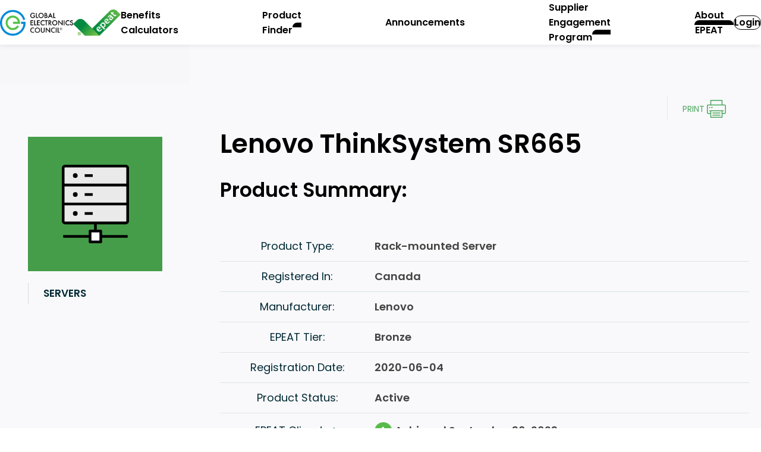

--- FILE ---
content_type: text/html; charset=utf-8
request_url: https://epeat.net/product-details/ef97e3e3e3f54a29b71a3b9b3956c870?backUrl=%252Fservers-search-result%252Fpage-1%252Fsize-100%253FmanufacturerId%253D283
body_size: 8348
content:
<!DOCTYPE html>
<html lang="en">
<head>
    <meta charset="utf-8" />
    <title>Lenovo ThinkSystem SR665 | EPEAT Registry</title>
    <meta name="viewport" content="width=device-width,initial-scale=1.0" />
    <link href="https://fonts.googleapis.com/css?family=Montserrat:300,300i,400,400i,500,500i,600,600i,700,700i&display=swap&subset=latin-ext" rel="stylesheet">
    <link href="https://fonts.googleapis.com/css?family=Lato:300,300i,400,400i,700,700i,900&display=swap&subset=latin-ext" rel="stylesheet">
    <link rel="stylesheet" href="/css/style.css?v=rNo-8Sdyn34z7byxSn5F_CpMPYhcAjjJ8skGk3K3-Tc" />
    <meta name="apple-mobile-web-app-title" content="EPEAT Registry" />
<meta name="application-name" content="EPEAT Registry" />
<meta name="msapplication-config" content="/browserconfig.xml" />
<meta name="theme-color" content="459d49" />
<link rel="apple-touch-icon" sizes="180x180" href="/images/apple-touch-icon.png" />
<link rel="manifest" href="/site.webmanifest" />
<link rel="icon" type="image/png" href="/images/favicon-32x32.png" sizes="32x32" />
<link rel="icon" type="image/png" href="/images/favicon-16x16.png" sizes="16x16" />


    
</head>
<body>
    
    
    <div id="page">
        <header class="header" data-module="header">
            <div class="header__container">
                <button class="header__menu-open" aria-label="Open mobile menu">
                    <svg role="presentation">
                        <use xlink:href="#menu" />
                    </svg>
                </button>
                <div class="header__logo-container">
                    <a href="https://globalelectronicscouncil.org/"
                       aria-label="Global Electronics Council"
                       target="_blank"
                       class="header__logo">
                        <img src="/images/gec-logo.png" alt="GEC Logo" />
                    </a>
                    <a href="/" aria-label="epeat" class="header__logo">
                        <img src="/images/epeat-logo.png" alt="Epeat Logo" />
                    </a>
                </div>
                <div class="header__options">
                    <nav class="header__primary-navigation">
                        <ul>
                            <li class="header__menu-close">
                                <button aria-label="Close mobile menu">
                                    <svg role="presentation">
                                        <use xlink:href="#close" />
                                    </svg>
                                </button>
                            </li>
                                        <li>
                                            <a href="/calculators" title="Benefits Calculators" >
Benefits<br>Calculators                                            </a>
                                        </li>
                                        <li>
                                            <a href="/product-finder" title="Product Finder" >
Product<br>Finder                                            </a>
                                        </li>
                                        <li>
                                            <a href="/announcements" title="Announcements" >
Announcements                                            </a>
                                        </li>
                                        <li>
                                            <a href="/about/sep" title="Supplier Engagement Program" >
Supplier<br>Engagement<br>Program                                            </a>
                                        </li>
                                        <li class="header__dropdown-container">
                                            <button class="header__dropdown-button" role="button">
	                                            About<br>EPEAT
	                                            <span class="header__dropdown-icon">
                                                    <svg xmlns="http://www.w3.org/2000/svg" fill="none" viewBox="0 0 24 24" stroke-width="1.5" stroke="currentColor">
                                                        <path stroke-linecap="round" stroke-linejoin="round" d="M8.25 4.5l7.5 7.5-7.5 7.5"></path>
                                                    </svg>
                                                </span>
                                            </button>
                                            <ul class="header__dropdown-list" aria-expanded="false">
	                                                <li>
                                                        <a href="/about-epeat" title="About EPEAT" >
About EPEAT		                                                </a>
	                                                </li>
	                                                <li>
                                                        <a href="/about/epeat-2-0" title="EPEAT 2.0" >
EPEAT 2.0		                                                </a>
	                                                </li>
	                                                <li>
                                                        <a href="/about/epeat-for-purchasers" title="EPEAT for Purchasers" >
EPEAT for Purchasers		                                                </a>
	                                                </li>
	                                                <li>
                                                        <a href="/about/epeat-criteria" title="EPEAT Criteria" >
EPEAT Criteria		                                                </a>
	                                                </li>
	                                                <li>
                                                        <a href="/about/epeat-criteria-development" title="EPEAT Criteria Development" >
EPEAT Criteria Development		                                                </a>
	                                                </li>
	                                                <li>
                                                        <a href="/about/epeat-verification" title="EPEAT Verification" >
EPEAT Verification		                                                </a>
	                                                </li>
	                                                <li>
                                                        <a href="https://globalelectronicscouncil.org/contact-us/" title="Contact Us" target=&quot;_blank&quot;>
Contact Us		                                                </a>
	                                                </li>
                                            </ul>
                                        </li>
                        </ul>
                    </nav>
                    <div class="header__user-section">
                        
	<div class="header__user-section">
		<a class="btn btn--primary btn--outline" href="/Account/Login">Login</a>
	</div>	
                    </div>
                </div>
            </div>
        </header>
        <div style="display:none">
            
        </div>

        
        
<main id="body" class="page">
    <div class="product-detail">
        <div class="-header">
            <div class="go-back">
            </div>
        </div>
        <div class="-summary">
            <div class="-sidebar">
                <div class="-icon -servers"></div>
                <div class="-name">Servers</div>
            </div>
            <div class="-content">
	            <div class="-inner">
		            <div class="-buttons"><a href="javascript:window.print();" class="link-icon -print">Print</a></div>
		            <h1>Lenovo ThinkSystem SR665</h1>
		            <h2>Product Summary:</h2>
		            <table>
			            <tr>
				            <th>Product Type: </th>
				            <td>Rack-mounted Server</td>
			            </tr>
			            <tr>
				            <th>Registered In: </th>
				            <td>Canada</td>
			            </tr>
			            <tr>
				            <th>Manufacturer: </th>
				            <td>Lenovo</td>
			            </tr>
			            <tr>
				            <th>EPEAT Tier: </th>
				            <td>Bronze</td>
			            </tr>
			            <tr>
				            <th>Registration Date: </th>
				            <td>2020-06-04</td>
			            </tr>
			            <tr>
				            <th>Product Status: </th>
				            <td>Active</td>
			            </tr>
					            <tr>
						            <th>EPEAT Climate+: </th>
						            <td><img src="/images/icon-climate-plus.svg" width="30" alt="Climate+ Product" /> Achieved September 30, 2023.</td>
					            </tr>

				            <tr>
					            <th>Exceptions:</th>
					            <td>Some configurations do not meet ENERGY STAR 4.0. Please see https://lenovopress.lenovo.com/lp1879-energy-star-40-certification for information</td>
				            </tr>
					            <tr>
						            <th>Manufacturer Part Number(s):</th>
						            <td>
7D2V, 7D2W						            </td>
					            </tr>
		            </table>
		            <p><strong>All unique product identifiers existing for this product may not be listed here. If the unique product identifier you are looking for is not listed, please contact EPEAT at <a href="mailto:epeat@gec.org">EPEAT@GEC.org</a>.</strong></p>
		            <form method="post" action="/product-summary-export/ef97e3e3-e3f5-4a29-b71a-3b9b3956c870">
			            <button type="submit" class="button">Export Product Summary</button>
		            <input name="__RequestVerificationToken" type="hidden" value="CfDJ8EGWgmpbS4dHjMe1yvxgR5FzGZRv_y6kjAvt4IYlPvpa1RoVj0ehFKYQ-v4AoOjUUCAK1WvxrLHN6oRf7_vXfSDAwKVd8L4QKhKJ8sJ2r7i_XEcs32tRYUsruh_kCWqn_XDYw0jsN9dbOLQ_FvVDRig" /></form>
	            </div>
            </div>
        </div>
        <form class="sys-export-upi-form" action="/product-details/ef97e3e3-e3f5-4a29-b71a-3b9b3956c870/export-upi" method="post">
            <input type="hidden" name="upiTypeId" class="sys-type-id" />
        <input name="__RequestVerificationToken" type="hidden" value="CfDJ8EGWgmpbS4dHjMe1yvxgR5FzGZRv_y6kjAvt4IYlPvpa1RoVj0ehFKYQ-v4AoOjUUCAK1WvxrLHN6oRf7_vXfSDAwKVd8L4QKhKJ8sJ2r7i_XEcs32tRYUsruh_kCWqn_XDYw0jsN9dbOLQ_FvVDRig" /></form>
            <div class="-detail">
                <div class="-sidebar">
                    &nbsp;
                </div>
                <div class="-content">
                    <div class="-inner">
                        <h4>EPEAT Tier Score Detail</h4>
                        <p>For a product to be listed on the EPEAT Registry, it must, at a minimum, meet the applicable “required” criteria. <a href="#" class="popup-required-criteria">Click here</a> to see a list of the required criteria for this product category.</p>
                        <p><strong>This product has met the necessary <a href="#" class="popup-required-criteria">required criteria</a>.</strong></p>
                        <p>Along with required criteria, products can also meet optional criteria and score optional points. It is not required for a product to achieve any optional points.</p>
                        <div class="columns -three -border -rates">
                            <div class="-col-1">Products that meet all required criteria and achieve <strong class="color-green">less than 50%</strong> of the optional points are rated at <br><strong>EPEAT Bronze</strong></div>
                            <div class="-col-2">Products that meet all required criteria and achieve <strong class="color-green">50 - 74%</strong> of the optional points are rated at <br><strong>EPEAT Silver</strong></div>
                            <div class="-col-3">Products that meet all required criteria and achieve <strong class="color-green">75 - 100%</strong> of the optional points are rated at <br><strong>EPEAT Gold</strong></div>
                        </div>
                        <div class="optional-criteria">
                            <div class="-pretext">The optional criteria for this product category and optional points achieved by this product are listed below.</div>
                            <div class="-heading">
                                <div class="-desc">Optional Criteria</div>
                                <div class="-score">Scores</div>
                            </div>
                                <div class="-item">
                                    <div class="-heading" role="button">
                                        <div class="-desc">5. Energy Efficiency</div>
                                        <div class="-score">0 / 12</div>
                                    </div>
                                    <div class="-body">
                                        <ul>
                                                <li>
                                                    <div class="-desc">(5.2.2) Liquid cooled server or air cooled servers operable at ASHRAE Class A3/A4 Temperature Ranges</div>
                                                    <div class="-score">0</div>
                                                </li>
                                                <li>
                                                    <div class="-desc">(5.3.1) 80 plus program</div>
                                                    <div class="-score">0</div>
                                                </li>
                                                <li>
                                                    <div class="-desc">(5.4.1) Active state power management enablement</div>
                                                    <div class="-score">0</div>
                                                </li>
                                                <li>
                                                    <div class="-desc">(5.4.2) Server inactive power state #1</div>
                                                    <div class="-score">0</div>
                                                </li>
                                                <li>
                                                    <div class="-desc">(5.4.3) Server inactive power state #2</div>
                                                    <div class="-score">0</div>
                                                </li>
                                                <li>
                                                    <div class="-desc">(5.5.1) Energy efficient supply chains</div>
                                                    <div class="-score">0</div>
                                                </li>
                                                <li>
                                                    <div class="-desc">(5.5.2) Reduce energy lost from power conversion</div>
                                                    <div class="-score">0</div>
                                                </li>
                                                <li>
                                                    <div class="-desc">(5.5.3) Logged server activity metrics</div>
                                                    <div class="-score">0</div>
                                                </li>
                                        </ul>
                                    </div>
                                </div>
                                <div class="-item">
                                    <div class="-heading" role="button">
                                        <div class="-desc">6. Management of Substances</div>
                                        <div class="-score">0 / 14</div>
                                    </div>
                                    <div class="-body">
                                        <ul>
                                                <li>
                                                    <div class="-desc">(6.1.4) Further reduction of Bromine and Chlorine content of plastic parts &gt;25 grams</div>
                                                    <div class="-score">0</div>
                                                </li>
                                                <li>
                                                    <div class="-desc">(6.1.6) Reduction of substances on the European Union REACH Regulation Annex XIV (authorization list) and Candidate Substances of Very High Concern</div>
                                                    <div class="-score">0</div>
                                                </li>
                                                <li>
                                                    <div class="-desc">(6.2.1) Record of declarable substances</div>
                                                    <div class="-score">0</div>
                                                </li>
                                                <li>
                                                    <div class="-desc">(6.2.2) Disclosure of declarable substances</div>
                                                    <div class="-score">0</div>
                                                </li>
                                                <li>
                                                    <div class="-desc">(6.2.3) Requesting full substance inventory</div>
                                                    <div class="-score">0</div>
                                                </li>
                                                <li>
                                                    <div class="-desc">(6.2.4) Acquiring substance inventory</div>
                                                    <div class="-score">0</div>
                                                </li>
                                                <li>
                                                    <div class="-desc">(6.2.5) Improving substance selection</div>
                                                    <div class="-score">0</div>
                                                </li>
                                                <li>
                                                    <div class="-desc">(6.2.6) Making safer substance use hazard assessments publicly available</div>
                                                    <div class="-score">0</div>
                                                </li>
                                                <li>
                                                    <div class="-desc">(6.3.1) Mitigation and inventory of process fluorinated greenhouse gas emissions resulting from semiconductor manufacturing</div>
                                                    <div class="-score">0</div>
                                                </li>
                                        </ul>
                                    </div>
                                </div>
                                <div class="-item">
                                    <div class="-heading" role="button">
                                        <div class="-desc">7. Preferable Materials Use</div>
                                        <div class="-score">0 / 6</div>
                                    </div>
                                    <div class="-body">
                                        <ul>
                                                <li>
                                                    <div class="-desc">(7.1.3) Postconsumer recycled plastic content</div>
                                                    <div class="-score">0</div>
                                                </li>
                                                <li>
                                                    <div class="-desc">(7.1.4) Postconsumer recycled content of rare earth elements in hard drive(s) in product</div>
                                                    <div class="-score">0</div>
                                                </li>
                                                <li>
                                                    <div class="-desc">(7.2.1) Opt out program to reduce surplus parts</div>
                                                    <div class="-score">0</div>
                                                </li>
                                        </ul>
                                    </div>
                                </div>
                                <div class="-item">
                                    <div class="-heading" role="button">
                                        <div class="-desc">8. Product Packaging</div>
                                        <div class="-score">0 / 4</div>
                                    </div>
                                    <div class="-body">
                                        <ul>
                                                <li>
                                                    <div class="-desc">(8.1.3) Restriction on the use of chlorine compounds in processing packaging materials</div>
                                                    <div class="-score">0</div>
                                                </li>
                                                <li>
                                                    <div class="-desc">(8.3.2) Higher recycled fiber content in corrugated packaging</div>
                                                    <div class="-score">0</div>
                                                </li>
                                                <li>
                                                    <div class="-desc">(8.4.1) Elimination of individual packaging for hardware and components</div>
                                                    <div class="-score">0</div>
                                                </li>
                                                <li>
                                                    <div class="-desc">(8.4.2) Bulk packaging</div>
                                                    <div class="-score">0</div>
                                                </li>
                                        </ul>
                                    </div>
                                </div>
                                <div class="-item">
                                    <div class="-heading" role="button">
                                        <div class="-desc">9. Design for Repair, Reuse, and Recycling</div>
                                        <div class="-score">0 / 10</div>
                                    </div>
                                    <div class="-body">
                                        <ul>
                                                <li>
                                                    <div class="-desc">(9.1.3) Further design for plastics recycling</div>
                                                    <div class="-score">0</div>
                                                </li>
                                                <li>
                                                    <div class="-desc">(9.2.2) Further information and reporting in preparation for reuse and recycling</div>
                                                    <div class="-score">0</div>
                                                </li>
                                                <li>
                                                    <div class="-desc">(9.2.3) Product marked to identify components and materials requiring selective treatment</div>
                                                    <div class="-score">0</div>
                                                </li>
                                                <li>
                                                    <div class="-desc">(9.2.4) Information and reporting on disk drive magnet type and location</div>
                                                    <div class="-score">0</div>
                                                </li>
                                                <li>
                                                    <div class="-desc">(9.2.5) Functionality testing software tools</div>
                                                    <div class="-score">0</div>
                                                </li>
                                        </ul>
                                    </div>
                                </div>
                                <div class="-item">
                                    <div class="-heading" role="button">
                                        <div class="-desc">11. Responsible End-of-Life Management</div>
                                        <div class="-score">0 / 4</div>
                                    </div>
                                    <div class="-body">
                                        <ul>
                                                <li>
                                                    <div class="-desc">(11.1.2) Manufacturer take-back service for de-installed servers</div>
                                                    <div class="-score">0</div>
                                                </li>
                                                <li>
                                                    <div class="-desc">(11.2.3) Publicly available record of the reuse/recycling achievement</div>
                                                    <div class="-score">0</div>
                                                </li>
                                        </ul>
                                    </div>
                                </div>
                                <div class="-item">
                                    <div class="-heading" role="button">
                                        <div class="-desc">12. Corporate Responsibility</div>
                                        <div class="-score">1 / 19</div>
                                    </div>
                                    <div class="-body">
                                        <ul>
                                                <li>
                                                    <div class="-desc">(12.1.2) Environmental management system (EMS) certification</div>
                                                    <div class="-score">1</div>
                                                </li>
                                                <li>
                                                    <div class="-desc">(12.2.1) Environmental and social responsibility reporting on 9 suppliers</div>
                                                    <div class="-score">0</div>
                                                </li>
                                                <li>
                                                    <div class="-desc">(12.2.2) Environmental and social responsibility reporting on suppliers</div>
                                                    <div class="-score">0</div>
                                                </li>
                                                <li>
                                                    <div class="-desc">(12.2.3) Public reporting of toxics release data</div>
                                                    <div class="-score">0</div>
                                                </li>
                                                <li>
                                                    <div class="-desc">(12.3.2) Sourcing from validated conflict free smelters</div>
                                                    <div class="-score">0</div>
                                                </li>
                                                <li>
                                                    <div class="-desc">(12.3.3) Participation in in-region conflict-free sourcing program</div>
                                                    <div class="-score">0</div>
                                                </li>
                                                <li>
                                                    <div class="-desc">(12.4.2) Supply chain conformance to occupational health and safety performance&#xA;standards</div>
                                                    <div class="-score">0</div>
                                                </li>
                                                <li>
                                                    <div class="-desc">(12.4.3) Certification to social responsibility performance standard</div>
                                                    <div class="-score">0</div>
                                                </li>
                                                <li>
                                                    <div class="-desc">(12.5.1) Conduct life cycle assessment</div>
                                                    <div class="-score">0</div>
                                                </li>
                                                <li>
                                                    <div class="-desc">(12.5.2) Public disclosure of LCA results</div>
                                                    <div class="-score">0</div>
                                                </li>
                                                <li>
                                                    <div class="-desc">(12.5.3) Environmental impact of product transportation</div>
                                                    <div class="-score">0</div>
                                                </li>
                                        </ul>
                                    </div>
                                </div>
                            <div class="-total">
                                <div class="-desc">Total Optional Criteria Score:</div>
                                <div class="-score">1 / 69</div>
                            </div>

                            <div class="-aftertext">
                                <div class="-left">Please note that it is not required for a product to achieve any optional points.</div>
                                <div class="-right">Some optional criteria may not be applicable to a product. Optional criteria that are not applicable (N/A) to the product are not included in the Total Optional Criteria Score, and are not reflected above.</div>
                            </div>

                            <div class="-aftertext-2">For any questions, comments, or feedback regarding the EPEAT Registry, please <a href="mailto:support@globalelectronicscouncil.org">contact us</a>.</div>
                        </div>
                    </div>
                </div>
            </div>
    </div>
</main>


        <footer class="footer" data-module="footer">
    <div class="footer__top">
        <div class="container">
            <a href="/" aria-label="epeat" class="footer__logo">
                <img src="/images/footer-trademark-logo.png" alt="Epeat Logo" />
            </a>
            <div>
                <h2>Contact Us</h2>
                <p>+1.503.279.9383</p>
                <p>PO Box 12149 Portland, OR 97212-0149 USA</p>
            </div>
            <div>
                <p>Stay connected with regular updates from EPEAT</p>
                <a href="https://mailchi.mp/globalelectronicscouncil.org/purchaser-newsletter-signup"
                   class="btn btn--secondary btn--outline">Sign up</a>
            </div>
        </div>
    </div>
    <div class="footer__bottom">
        <div class="container">
            <p class="footer__copyright">
                © 2026 Green Electronics Council dba Global Electronics Council. All
                rights reserved.
            </p>
            <ul class="footer__links">
                <li>
                    <a href="https://globalelectronicscouncil.org/wp-content/uploads/epeatregistryprivacypolicy.pdf"
                       target="_blank">EPEAT Registry Privacy Policy</a>
                </li>
                <li>
                    <a href="https://globalelectronicscouncil.org/wp-content/uploads/epeatregistrytermsofuse.pdf"
                       target="_blank">EPEAT Registry Terms of Use</a>
                </li>
            </ul>
        </div>
    </div>
</footer>
    </div>
    
    <script src="/js/functions.js?v=Ee-CcFGrL2IeiOaRP7nBJ4t-sBEoOla8rWWwlAtpVuE"></script>
    <script src="/js/gec-components.js?v=i4hTo8I5S9IwYvBqwEKTFcrG82vwRmfO1yjFPt7lMVM"></script>
    <script src="/js/lib/promise-polyfill.js"></script>
    <script src="/js/lib/fetch-polyfill.js"></script>
    <script type="module" src="/js/main.bundle.js"></script>
    
    
        <div class="popup-shader"></div>
        <div class="popup -required-criteria">
            <button class="-close"></button>
            <div class="-inner">
                <div class="-header">
                    <h4>Servers Product Category Required Criteria</h4>
                    <p>All EPEAT Servers Products must meet, at a minimum, the following required criteria.</p>
                </div>
                <div class="-body">
                    <dl>
                            <dt>(4.1.1)</dt>
                            <dd>Product carbon footprint disclosure and assurance</dd>
                            <dt>(4.1.2)</dt>
                            <dd>Corporate GHG Inventory</dd>
                            <dt>(4.2.1)</dt>
                            <dd>Manufacturer GHG reduction target aligned with climate science</dd>
                            <dt>(4.3.1)</dt>
                            <dd>Communication of energy management requirements for key component facilities</dd>
                            <dt>(4.4.1)</dt>
                            <dd>Manufacturer use of renewable electricity</dd>
                            <dt>(4.6.1)</dt>
                            <dd>Conformance with applicable ENERGY STAR&#xAE; product eligibility criteria</dd>
                            <dt>(4.6.2)</dt>
                            <dd>External power supply energy efficiency</dd>
                            <dt>(4.6.3)</dt>
                            <dd>Battery charger system energy efficiency</dd>
                            <dt>(5.1.1)</dt>
                            <dd>ENERGY STAR</dd>
                            <dt>(5.2.1)</dt>
                            <dd>Allowable temperature and humidity specifications</dd>
                            <dt>(6.1.1)</dt>
                            <dd>Conformance with provisions of European Union RoHS Directive</dd>
                            <dt>(6.1.2)</dt>
                            <dd>Conformance with substance restriction requirements of the European Union Battery Directive</dd>
                            <dt>(6.1.3)</dt>
                            <dd>Reduction of Bromine and Chlorine content of plastic parts &gt;25 grams</dd>
                            <dt>(6.1.5)</dt>
                            <dd>Conformance with supply chain communication provisions of European Union REACH Regulation</dd>
                            <dt>(7.1.1)</dt>
                            <dd>Declaration of postconsumer recycled plastic content</dd>
                            <dt>(7.1.2)</dt>
                            <dd>Minimum Postconsumer recycled content in external enclosures</dd>
                            <dt>(8.1.1)</dt>
                            <dd>Elimination of added heavy metals in packaging</dd>
                            <dt>(8.1.2)</dt>
                            <dd>Restriction on the use of elemental chlorine as a bleaching agent in paper-based packaging material</dd>
                            <dt>(8.2.1)</dt>
                            <dd>Enhancing recyclability of packaging materials</dd>
                            <dt>(8.3.1)</dt>
                            <dd>Recycled fiber in corrugated packaging</dd>
                            <dt>(9.1.1)</dt>
                            <dd>Design for repair, reuse and recycling</dd>
                            <dt>(9.1.2)</dt>
                            <dd>Design for plastics recycling</dd>
                            <dt>(9.1.4)</dt>
                            <dd>Product recyclability calculation and minimum 90% recyclability rate</dd>
                            <dt>(9.2.1)</dt>
                            <dd>Information and reporting in preparation for reuse and recycling</dd>
                            <dt>(10.1.1)</dt>
                            <dd>Replacement components availability</dd>
                            <dt>(11.1.1)</dt>
                            <dd>Provision of product take-back service</dd>
                            <dt>(11.2.1)</dt>
                            <dd>End-of-life processing requirements</dd>
                            <dt>(11.2.2)</dt>
                            <dd>Trans-boundary movements</dd>
                            <dt>(12.1.1)</dt>
                            <dd>Environmental management system (EMS)</dd>
                            <dt>(12.3.1)</dt>
                            <dd>Public disclosure of use of conflict materials in products</dd>
                            <dt>(12.4.1)</dt>
                            <dd>Manufacturer conformance with occupational health and safety performance</dd>
                    </dl>
                </div>
            </div>
        </div>


        <script>

            function toggleClassHelper(els, cls) {
                if (els) {
                    for (let i = 0; i < els.length; i++) {
                        els[i].classList.toggle(cls);
                    }
                }
            }

            let openedElements = null;

            function showPopup(elements) {
                toggleClassHelper(elements, '-visible');
                openedElements = elements;
            }
            function closePopup() {
                toggleClassHelper(openedElements, '-visible');
                openedElements = null;
            }

            document.querySelectorAll('.popup .-close, .popup-shader').forEach(function(element) {
                element.addEventListener('click', function() {
                    closePopup();
                }, false);
            });

            document.querySelectorAll('.popup-required-criteria').forEach(function(linkElement) {
                linkElement.addEventListener('click', function(e) {
                    e.preventDefault();
                    showPopup(document.querySelectorAll('.popup.-required-criteria, .popup-shader'));
                }, false);
            });

            document.querySelectorAll('.sys-upi-show-all').forEach(function(linkElement) {
                const upiTypeId = linkElement.dataset.id;
                linkElement.addEventListener('click', function(e) {
                    e.preventDefault();
                    showPopup(document.querySelectorAll(`.popup.sys-upi-popup-${upiTypeId}, .popup-shader`));
                }, false);
            });

            function exportUpi(upiTypeId, event) {
                event.preventDefault();

                const exportForm = document.querySelector("form.sys-export-upi-form");
                if (!exportForm) {
                    return;
                }
                exportForm.querySelector("input.sys-type-id").value = upiTypeId;
                exportForm.submit();
            }

        </script>
    
    
</body>
</html>

--- FILE ---
content_type: text/css
request_url: https://epeat.net/css/style.css?v=rNo-8Sdyn34z7byxSn5F_CpMPYhcAjjJ8skGk3K3-Tc
body_size: 37665
content:
html{-webkit-text-size-adjust:100%}html:focus-within{scroll-behavior:smooth}body{-webkit-text-size-adjust:100%;-moz-text-size-adjust:100%;text-size-adjust:100%;-moz-osx-font-smoothing:grayscale;-webkit-font-smoothing:antialiased;min-height:100vh;position:relative;text-rendering:optimizeSpeed;width:100%}*,:after,:before{box-sizing:border-box}a:not([class]){-webkit-text-decoration-skip:ink;text-decoration-skip-ink:auto}a,abbr,acronym,address,applet,article,aside,audio,b,big,blockquote,body,canvas,caption,center,cite,code,dd,del,details,dfn,div,dl,dt,em,embed,fieldset,figcaption,figure,footer,form,h1,h2,h3,h4,h5,h6,header,hgroup,html,i,iframe,img,ins,kbd,label,legend,li,mark,menu,nav,object,ol,output,p,pre,q,ruby,s,samp,section,small,span,strike,strong,sub,summary,sup,table,tbody,td,tfoot,th,thead,time,tr,tt,u,ul,var,video{border:0;font-size:100%;font:inherit;margin:0;padding:0;vertical-align:baseline}:focus{outline:0}article,aside,details,figcaption,figure,footer,header,hgroup,main,menu,nav,section{display:block}ol,ul{list-style:none}blockquote,q{quotes:none}blockquote:after,blockquote:before,q:after,q:before{content:"";content:none}input,input:required{box-shadow:none}input:-webkit-autofill,input:-webkit-autofill:active,input:-webkit-autofill:focus,input:-webkit-autofill:hover{-webkit-box-shadow:inset 0 0 0 30px #fff}input[type=search]::-webkit-search-cancel-button,input[type=search]::-webkit-search-decoration,input[type=search]::-webkit-search-results-button,input[type=search]::-webkit-search-results-decoration{-webkit-appearance:none;-moz-appearance:none}input[type=search]{-webkit-appearance:none;-moz-appearance:none}input:focus{outline:none}audio,canvas,video{display:inline-block;max-width:100%}audio:not([controls]){display:none;height:0}[hidden]{display:none}a:active,a:hover{outline:none}img{height:auto;max-width:100%;vertical-align:middle}img,picture{display:inline-block}button,input{line-height:normal}button,html input[type=button],input[type=reset],input[type=submit]{-webkit-appearance:button;background:transparent;border:0;cursor:pointer}button[disabled],html input[disabled]{cursor:default}[disabled]{pointer-events:none}input[type=checkbox],input[type=radio]{padding:0}input[type=search]{-webkit-appearance:textfield;box-sizing:content-box}input[type=search]::-webkit-search-cancel-button,input[type=search]::-webkit-search-decoration{-webkit-appearance:none}button::-moz-focus-inner,input::-moz-focus-inner{border:0;padding:0}button{background:transparent;border:0}textarea{overflow:auto;resize:vertical;vertical-align:top}table{border-collapse:collapse;border-spacing:0;text-indent:0}hr{background:#000;border:0;box-sizing:content-box;height:1px;line-height:0;margin:0;overflow:visible;padding:0;page-break-after:always;width:100%}pre{font-family:monospace,monospace;font-size:100%}a{background-color:transparent}abbr[title]{border-bottom:none;text-decoration:none}code,kbd,pre,samp{font-family:monospace,monospace}small,sub,sup{font-size:75%}sub,sup{line-height:0;position:relative;vertical-align:baseline}sub{bottom:-5px}sup{top:-5px}button,input,optgroup,select,textarea{font-family:inherit;font-size:100%;line-height:1;margin:0;padding:0}button,input{overflow:visible}button,select{text-transform:none}[type=button],[type=reset],[type=submit],button{-webkit-appearance:button}[type=button]::-moz-focus-inner,[type=reset]::-moz-focus-inner,[type=submit]::-moz-focus-inner,button::-moz-focus-inner{border-style:none;outline:0;padding:0}legend{border:0;color:inherit;display:block;max-width:100%;white-space:normal;width:100%}fieldset{min-width:0}body:not(:-moz-handler-blocked) fieldset{display:block}progress{vertical-align:baseline}[type=number]::-webkit-inner-spin-button,[type=number]::-webkit-outer-spin-button{height:auto}[type=search]{-webkit-appearance:textfield;outline-offset:-2px}[type=search]::-webkit-search-decoration{-webkit-appearance:none}::-webkit-file-upload-button{-webkit-appearance:button;font:inherit}summary{display:list-item}template{display:none}a{position:relative;color:#459d49;text-decoration:none;transition:color .2s ease-in-out}a:hover{color:#459d49;text-decoration:underline}a.link-but-displays-as-bold-text-lol{font-weight:700}a.link-but-displays-as-bold-text-lol,a.link-but-displays-as-bold-text-lol:hover{color:#000}blockquote p{margin:0 0 5px}blockquote strong{font-weight:700}body{position:relative;height:100%;min-height:100%;min-width:340px}hgroup{position:relative}hgroup:after{content:"";position:absolute;bottom:0;left:50%;width:32px;height:3px;background:#459d49;transform:translate(-50%)}hgroup{margin:0 0 35px;padding:0 0 35px;text-align:center}hgroup h2{margin:0 0 6px;padding:0}hgroup h2:after{content:none;display:none}hgroup h4{margin:0;padding:0;color:#7b7b7b}h3+h6{margin:-20px 0 50px;text-align:center}html{height:100%;min-height:100%}img{max-width:100%;vertical-align:middle}img.image-right{float:right;margin:0 0 20px 40px;max-width:50%}img.image-left{float:left;margin:0 40px 20px 0;max-width:50%}input[type=text],input[type=email],input[type=password],input[type=tel],textarea,select{display:block;box-sizing:border-box;margin:0;padding:6px 5px;width:100%;height:37px;max-width:100%;font-size:18px;line-height:1.4;background:none;border:none;border-radius:0;outline:none}textarea{height:120px}label{display:block;color:#434343;font-weight:400;font-size:14px}.label{display:flex;flex-direction:column;justify-content:center;min-height:37px;color:#434343;font-weight:500;font-size:14px;line-height:1}label input{vertical-align:middle}label input[type=checkbox]{display:none}label input[type=checkbox]+.checkbox{display:block;position:relative;margin:5px 0;padding-left:32px;font-weight:400;font-size:16px;line-height:1.4}label input[type=checkbox]+.checkbox:before{content:"";float:left;margin:2px 0 0 -32px;width:19px;height:19px;vertical-align:middle;background-image:url(/images/checkbox.svg);background-repeat:no-repeat;background-position:0 0;background-size:auto 19px;cursor:pointer}label input[type=checkbox]:checked+.checkbox:before{background-position:-19px 0}label input[type=checkbox]:checked:disabled+.checkbox:before{background-position:-38px 0}label.-no-label{overflow:hidden;width:19px;font-size:0;line-height:0}label.-no-label input[type=checkbox]+.checkbox{padding-left:19px}label.-no-label input[type=checkbox]+.checkbox:before{margin-left:-19px}label.gec-radio{display:inline-flex;align-items:center}label.gec-radio input[type=radio]{display:none}label.gec-radio input[type=radio]+.gec-radio--ico{flex:0 0 17px;display:inline-flex;align-items:center;justify-content:center;position:relative;width:17px;height:17px;margin-right:.5em;border-radius:100%;border:2px solid #727272;cursor:pointer;transition:border-color .1s ease-in}label.gec-radio input[type=radio]+.gec-radio--ico:before{content:"";display:inline-block;width:11px;height:11px;border-radius:100%;background-color:#727272;transform:scale(0);transition:transform .1s ease-in,background-color .1s ease-in}label.gec-radio input[type=radio]:checked+.gec-radio--ico{border-color:#459d49}label.gec-radio input[type=radio]:checked+.gec-radio--ico:before{background-color:#459d49;transform:scale(1)}label.gec-radio input[type=radio]:disabled+.gec-radio--ico{border-color:#ccc}label.gec-radio input[type=radio]:disabled+.gec-radio--ico:before{background-color:#ccc}p{margin:0 0 25px}strong{font-weight:700}em{font-style:italic}section{margin:0 0 50px;padding:50px 0 0}section.-p50{padding:50px 50px 25px}section.-mb-0{margin-bottom:0}section.-grey-bg{background-color:#f9f9fb}section.-bb-10{border-bottom:10px solid #f6f6f7}.float-clear:after{content:"";display:table;clear:both}.float-clear-left:after{content:"";display:table;clear:left}.float-clear-right:after{content:"";display:table;clear:right}.float-right{float:right}.float-left{float:left}.fw-300{font-weight:300}.fw-normal{font-weight:400}.fs-10{font-size:10px}.fs-13{font-size:13px}.fs-14{font-size:14px}.fs-15{font-size:15px}.ff-default{font-family:Montserrat,Arial,Helvetica,sans-serif}.lh-20{line-height:20px}.lh-24{line-height:24px}.lh-35{line-height:35px}.lh-100{line-height:100%}.lh-120{line-height:120%}.gap-v-5{height:5px}.gap-v-10{height:10px}.gap-v-15{height:15px}.gap-v-20{height:20px}.gap-v-25{height:25px}.gap-v-30{height:30px}.gap-v-35{height:35px}.gap-v-40{height:40px}.gap-v-50{height:50px}.gap-h-20{display:inline-block;width:20px}.gap-h-25{display:inline-block;width:25px}.mr-10{margin-right:10px}.mb-10{margin-bottom:10px}.mb-20{margin-bottom:20px}.mb-30{margin-bottom:30px}.mb-45{margin-bottom:45px}.mb-55{margin-bottom:55px}.ml-10{margin-left:10px}.ml-20{margin-left:20px}.ml-30{margin-left:30px}.ml-45{margin-left:45px}.ml-55{margin-left:55px}.pl-55{padding-left:55px}.row{margin:0 auto;padding:0;max-width:1300px}.inner{box-sizing:border-box;margin:0 auto;padding:0 10px;max-width:1320px}.row.-wider{max-width:1300px}.row:after,.inner:after{content:"";display:table;clear:both}.row>div{box-sizing:border-box;float:left;min-height:1px}.row>div:first-child{padding-left:0}.row>div:last-child{padding-right:0}.row .col-left{float:left}.row .col-right{float:right}.row .col-1{width:8.3333%}.row .col-2{width:16.6666%}.row .col-3{width:25%}.row .col-4{width:33.3333%}.row .col-5{width:41.6666%}.row .col-6{width:50%}.row .col-7{width:58.3333%}.row .col-8{width:66.6666%}.row .col-9{width:75%}.row .col-10{width:88.3333%}.row .col-11{width:91.6666%}.row .col-12{width:100%}.row .col-h-padding-8{padding-left:8px;padding-right:8px}.row .col-h-padding-20{padding-left:20px;padding-right:20px}.row .col-t-padding-30{padding-top:30px}.row .col-v-padding-5{padding-top:5px;padding-bottom:5px}.MuiPopover-root{z-index:9999!important}.table-grid--icon-cell{padding:0}.table-grid--icon-cell img{height:20px;-o-object-fit:cover;object-fit:cover}.table-grid--icons-list{display:grid;row-gap:10px;padding:0 5px;width:80px;justify-content:space-around;grid-template-columns:repeat(2,1fr)}.table-grid--icons-list-item{cursor:pointer}.table-grid--head th{white-space:nowrap}.table-grid--head-cell-caption{display:block;font-size:.6em;font-weight:400}.table-grid--item--in-progress{background:#f1f9ed}.table-grid--titled-cell-title{display:none}.table-grid--actions-cell{text-align:right}.table-grid--item-actions{display:flex;justify-content:flex-end;margin:-10px -5px}.table-grid--item-actions>*{padding:10px 5px}.table-grid--item-actions>* a{display:block;padding:5px 10px;border:1px solid #459d49;text-align:center;font-weight:400;font-size:.8em;white-space:nowrap}.table-grid--item-actions>* a:hover{text-decoration:none;background:#e7f3e8}.table-grid--item-actions>*:last-child{border-right:none}.table-grid--item-hidden-action{display:none}.table-grid--item-filling-action{flex:1 1 auto}.table-grid tbody .black-checkmark__container{text-align:center;vertical-align:middle}.table-grid tbody td:nth-child(2){min-width:130px;text-align:center;vertical-align:middle}.table-grid tbody td:nth-child(2) div{align-items:center;display:flex;gap:5px}.table-grid tbody td:nth-child(2) span{block-size:100%;display:inline-block;font-size:8pt;font-weight:700;min-inline-size:80px;min-block-size:100%;max-inline-size:80px;text-align:left}.table-grid tbody td:nth-child(4){min-width:110px}.table-grid tbody td:nth-child(3){background:#00000004}.table-grid tbody tr td:last-child{background:linear-gradient(to right,#00000006,#0000 30px)}@media screen and (max-width: 1024px){.table-grid{display:block}.table-grid colgroup{display:none}.table-grid thead{display:block;margin:0;padding:0}.table-grid thead tr{display:flex;flex-wrap:wrap}.table-grid thead tr th{padding:0;border:none;margin:0 16px 26px 0}.table-grid thead tr th:last-child{margin:0 0 26px auto}.table-grid--head-cell-caption{display:none}.table-grid tbody{display:flex;flex-wrap:wrap;margin:-8px}.table-grid tbody td:nth-child(3){background:none}.table-grid tbody td:last-child{border-bottom:none}.table-grid tbody tr{display:block;flex:0 1 calc(50% - 18px);position:relative;margin:8px;box-shadow:0 3px 1px -2px #0003,0 2px 2px #00000024,0 1px 5px #0000001f}.table-grid td{display:block;color:#010101}.table-grid td.table-grid--header-cell{border-bottom:none;font-weight:700;padding:36px 36px 1em}.table-grid td.table-grid--icon-cell{border:0;position:absolute;top:8px;right:4px}.table-grid td.table-grid--icon-cell img{margin:0 4px}.table-grid td.table-grid--titled-cell{padding:.6em 0;margin:0 36px}.table-grid td.table-grid--thin-cell,.table-grid td.table-grid--actions-cell{width:auto}.table-grid td .table-grid--titled-cell-title{font-size:14px;margin-bottom:.3em}.table-grid--actions-cell{max-width:none}.table-grid--head-action-cell{display:none}.table-grid--item{flex-wrap:wrap}.table-grid--item .table-grid--cell-button{display:none}.table-grid--item-actions{flex-wrap:wrap;align-content:center;text-align:center}.table-grid--item-actions li{display:flex;align-items:center}.table-grid--item-hidden-action{display:initial}.table-grid--item-filling-action{flex-grow:0}.table-grid--titled-cell-title{display:block;flex:1 1 24%;color:#7f7f80}.table-grid--titled-cell-value{display:block;flex:1 1 76%}}@media screen and (max-width: 834px){.table-grid thead tr th:last-child{flex-basis:100%;margin:32px 0;text-align:left}.table-grid tbody tr{flex-basis:100%}}.gec-layout-columns{display:flex}.gec-layout-columns.gec-layout-columns--space-between{justify-content:space-between}.gec-layout-columns.gec-layout-columns--centred{justify-content:center}.gec-layout-columns--half-gap{margin:-4px}.gec-layout-columns--half-gap.mb--half{margin-bottom:4px}.gec-layout-columns--half-gap.mb--std{margin-bottom:12px}.gec-layout-columns--half-gap.mb--big{margin-bottom:20px}.gec-layout-columns--half-gap.mb--dbl{margin-bottom:28px}.gec-layout-columns--half-gap>.gec-layout-columns__col{padding:4px}.gec-layout-columns--std-gap{margin:-8px}.gec-layout-columns--std-gap.mb--half{margin-bottom:0}.gec-layout-columns--std-gap.mb--std{margin-bottom:8px}.gec-layout-columns--std-gap.mb--big{margin-bottom:16px}.gec-layout-columns--std-gap.mb--dbl{margin-bottom:24px}.gec-layout-columns--std-gap>.gec-layout-columns__col{padding:8px}.gec-layout-columns--big-gap{margin:-12px}.gec-layout-columns--big-gap.mb--half{margin-bottom:-4px}.gec-layout-columns--big-gap.mb--std{margin-bottom:4px}.gec-layout-columns--big-gap.mb--big{margin-bottom:12px}.gec-layout-columns--big-gap.mb--dbl{margin-bottom:20px}.gec-layout-columns--big-gap>.gec-layout-columns__col{padding:12px}.gec-layout-columns--dbl-gap{margin:-16px}.gec-layout-columns--dbl-gap.mb--half{margin-bottom:-8px}.gec-layout-columns--dbl-gap.mb--std{margin-bottom:0}.gec-layout-columns--dbl-gap.mb--big{margin-bottom:8px}.gec-layout-columns--dbl-gap.mb--dbl{margin-bottom:16px}.gec-layout-columns--dbl-gap>.gec-layout-columns__col{padding:16px}.gec-layout-columns__col{box-sizing:border-box}.gec-layout-columns__col--auto-col{flex:1 1 auto}.gec-layout-columns__col--quarter-col{flex-basis:25%}@media screen and (max-width: 320px){.gec-layout-columns__col.gec-layout-columns__col--quarter-on-xxs{flex-basis:25%}}@media screen and (max-width: 375px){.gec-layout-columns__col.gec-layout-columns__col--quarter-on-xs{flex-basis:25%}}@media screen and (max-width: 414px){.gec-layout-columns__col.gec-layout-columns__col--quarter-on-m{flex-basis:25%}}@media screen and (max-width: 768px){.gec-layout-columns__col.gec-layout-columns__col--quarter-on-l{flex-basis:25%}}@media screen and (max-width: 834px){.gec-layout-columns__col.gec-layout-columns__col--quarter-on-xl{flex-basis:25%}}@media screen and (max-width: 1024px){.gec-layout-columns__col.gec-layout-columns__col--quarter-on-xxl{flex-basis:25%}}@media screen and (max-width: 1200px){.gec-layout-columns__col.gec-layout-columns__col--quarter-on-xxxl{flex-basis:25%}}@media screen and (max-width: 1366px){.gec-layout-columns__col.gec-layout-columns__col--quarter-on-xxxxl{flex-basis:25%}}.gec-layout-columns__col--third-col{flex-basis:33.3333333333%}@media screen and (max-width: 320px){.gec-layout-columns__col.gec-layout-columns__col--third-on-xxs{flex-basis:33.3333333333%}}@media screen and (max-width: 375px){.gec-layout-columns__col.gec-layout-columns__col--third-on-xs{flex-basis:33.3333333333%}}@media screen and (max-width: 414px){.gec-layout-columns__col.gec-layout-columns__col--third-on-m{flex-basis:33.3333333333%}}@media screen and (max-width: 768px){.gec-layout-columns__col.gec-layout-columns__col--third-on-l{flex-basis:33.3333333333%}}@media screen and (max-width: 834px){.gec-layout-columns__col.gec-layout-columns__col--third-on-xl{flex-basis:33.3333333333%}}@media screen and (max-width: 1024px){.gec-layout-columns__col.gec-layout-columns__col--third-on-xxl{flex-basis:33.3333333333%}}@media screen and (max-width: 1200px){.gec-layout-columns__col.gec-layout-columns__col--third-on-xxxl{flex-basis:33.3333333333%}}@media screen and (max-width: 1366px){.gec-layout-columns__col.gec-layout-columns__col--third-on-xxxxl{flex-basis:33.3333333333%}}.gec-layout-columns__col--half-col{flex-basis:50%}@media screen and (max-width: 320px){.gec-layout-columns__col.gec-layout-columns__col--half-on-xxs{flex-basis:50%}}@media screen and (max-width: 375px){.gec-layout-columns__col.gec-layout-columns__col--half-on-xs{flex-basis:50%}}@media screen and (max-width: 414px){.gec-layout-columns__col.gec-layout-columns__col--half-on-m{flex-basis:50%}}@media screen and (max-width: 768px){.gec-layout-columns__col.gec-layout-columns__col--half-on-l{flex-basis:50%}}@media screen and (max-width: 834px){.gec-layout-columns__col.gec-layout-columns__col--half-on-xl{flex-basis:50%}}@media screen and (max-width: 1024px){.gec-layout-columns__col.gec-layout-columns__col--half-on-xxl{flex-basis:50%}}@media screen and (max-width: 1200px){.gec-layout-columns__col.gec-layout-columns__col--half-on-xxxl{flex-basis:50%}}@media screen and (max-width: 1366px){.gec-layout-columns__col.gec-layout-columns__col--half-on-xxxxl{flex-basis:50%}}.gec-layout-columns__col--two-thirds-col{flex-basis:66.6666666667%}@media screen and (max-width: 320px){.gec-layout-columns__col.gec-layout-columns__col--two-thirds-on-xxs{flex-basis:66.6666666667%}}@media screen and (max-width: 375px){.gec-layout-columns__col.gec-layout-columns__col--two-thirds-on-xs{flex-basis:66.6666666667%}}@media screen and (max-width: 414px){.gec-layout-columns__col.gec-layout-columns__col--two-thirds-on-m{flex-basis:66.6666666667%}}@media screen and (max-width: 768px){.gec-layout-columns__col.gec-layout-columns__col--two-thirds-on-l{flex-basis:66.6666666667%}}@media screen and (max-width: 834px){.gec-layout-columns__col.gec-layout-columns__col--two-thirds-on-xl{flex-basis:66.6666666667%}}@media screen and (max-width: 1024px){.gec-layout-columns__col.gec-layout-columns__col--two-thirds-on-xxl{flex-basis:66.6666666667%}}@media screen and (max-width: 1200px){.gec-layout-columns__col.gec-layout-columns__col--two-thirds-on-xxxl{flex-basis:66.6666666667%}}@media screen and (max-width: 1366px){.gec-layout-columns__col.gec-layout-columns__col--two-thirds-on-xxxxl{flex-basis:66.6666666667%}}.gec-layout-columns__col--three-quarter-col{flex-basis:75%}@media screen and (max-width: 320px){.gec-layout-columns__col.gec-layout-columns__col--three-quarter-on-xxs{flex-basis:75%}}@media screen and (max-width: 375px){.gec-layout-columns__col.gec-layout-columns__col--three-quarter-on-xs{flex-basis:75%}}@media screen and (max-width: 414px){.gec-layout-columns__col.gec-layout-columns__col--three-quarter-on-m{flex-basis:75%}}@media screen and (max-width: 768px){.gec-layout-columns__col.gec-layout-columns__col--three-quarter-on-l{flex-basis:75%}}@media screen and (max-width: 834px){.gec-layout-columns__col.gec-layout-columns__col--three-quarter-on-xl{flex-basis:75%}}@media screen and (max-width: 1024px){.gec-layout-columns__col.gec-layout-columns__col--three-quarter-on-xxl{flex-basis:75%}}@media screen and (max-width: 1200px){.gec-layout-columns__col.gec-layout-columns__col--three-quarter-on-xxxl{flex-basis:75%}}@media screen and (max-width: 1366px){.gec-layout-columns__col.gec-layout-columns__col--three-quarter-on-xxxxl{flex-basis:75%}}.gec-layout-columns__col--full-col{flex-basis:100%}@media screen and (max-width: 320px){.gec-layout-columns__col.gec-layout-columns__col--full-on-xxs{flex-basis:100%}}@media screen and (max-width: 375px){.gec-layout-columns__col.gec-layout-columns__col--full-on-xs{flex-basis:100%}}@media screen and (max-width: 414px){.gec-layout-columns__col.gec-layout-columns__col--full-on-m{flex-basis:100%}}@media screen and (max-width: 768px){.gec-layout-columns__col.gec-layout-columns__col--full-on-l{flex-basis:100%}}@media screen and (max-width: 834px){.gec-layout-columns__col.gec-layout-columns__col--full-on-xl{flex-basis:100%}}@media screen and (max-width: 1024px){.gec-layout-columns__col.gec-layout-columns__col--full-on-xxl{flex-basis:100%}}@media screen and (max-width: 1200px){.gec-layout-columns__col.gec-layout-columns__col--full-on-xxxl{flex-basis:100%}}@media screen and (max-width: 1366px){.gec-layout-columns__col.gec-layout-columns__col--full-on-xxxxl{flex-basis:100%}}@media screen and (max-width: 320px){.gec-layout-columns__col.gec-layout-columns__col--grow-on-xxs{flex-grow:1}}@media screen and (max-width: 375px){.gec-layout-columns__col.gec-layout-columns__col--grow-on-xs{flex-grow:1}}@media screen and (max-width: 414px){.gec-layout-columns__col.gec-layout-columns__col--grow-on-m{flex-grow:1}}@media screen and (max-width: 768px){.gec-layout-columns__col.gec-layout-columns__col--grow-on-l{flex-grow:1}}@media screen and (max-width: 834px){.gec-layout-columns__col.gec-layout-columns__col--grow-on-xl{flex-grow:1}}@media screen and (max-width: 1024px){.gec-layout-columns__col.gec-layout-columns__col--grow-on-xxl{flex-grow:1}}@media screen and (max-width: 1200px){.gec-layout-columns__col.gec-layout-columns__col--grow-on-xxxl{flex-grow:1}}@media screen and (max-width: 1366px){.gec-layout-columns__col.gec-layout-columns__col--grow-on-xxxxl{flex-grow:1}}.gec-layout-columns__col--right-col{margin-left:auto}.gec-layout-columns__col--left-col{margin-right:auto}.gec-layout-columns__col-height-item{height:100%;box-sizing:border-box}.gec-layout-columns--wrap{flex-wrap:wrap}@media screen and (max-width: 320px){.gec-layout-columns.gec-layout-columns--wrap-on-xxs{flex-wrap:wrap}}@media screen and (max-width: 375px){.gec-layout-columns.gec-layout-columns--wrap-on-xs{flex-wrap:wrap}}@media screen and (max-width: 414px){.gec-layout-columns.gec-layout-columns--wrap-on-m{flex-wrap:wrap}}@media screen and (max-width: 768px){.gec-layout-columns.gec-layout-columns--wrap-on-l{flex-wrap:wrap}}@media screen and (max-width: 834px){.gec-layout-columns.gec-layout-columns--wrap-on-xl{flex-wrap:wrap}}@media screen and (max-width: 1024px){.gec-layout-columns.gec-layout-columns--wrap-on-xxl{flex-wrap:wrap}}@media screen and (max-width: 1200px){.gec-layout-columns.gec-layout-columns--wrap-on-xxxl{flex-wrap:wrap}}@media screen and (max-width: 1366px){.gec-layout-columns.gec-layout-columns--wrap-on-xxxxl{flex-wrap:wrap}}.mb--half{margin-bottom:8px}.mb--std{margin-bottom:16px}.mb--big{margin-bottom:24px}.mb--dbl{margin-bottom:32px}.card-message{display:flex;align-items:stretch;padding:13.8px 56px;margin:0 0 23px;background:#fff}.card-message--success{border-top:5px solid #459d49}.card-message--success .card-message__title{background:transparent url(/images/ico_ok.svg) left center no-repeat;background-size:44px}.card-message--error{border-top:5px solid #f44336}.card-message--error .card-message__title{background:transparent url(/images/ico_excl.svg) left center no-repeat;background-size:44px}.card-message--warning{border-top:5px solid #ffae00}.card-message--warning .card-message__title{background:transparent url(/images/ico_excl_warn.svg) left center no-repeat;background-size:44px}.card-message__title{display:flex;align-items:center;padding:13.8px 27.6px 13.8px 57.8px;min-height:44px;box-sizing:border-box;margin:0;font-weight:700;border-right:1px solid #ccc}.card-message__body{flex:1 1 auto;padding:13.8px 0 13.8px 27.6px}.card-message__simple-content{margin:0}@media screen and (max-width: 1024px){.card-message{display:block}.card-message__title{border-right:none;padding-right:0}.card-message__body{padding-left:0;padding-right:0}}.nameplate__body{margin-bottom:46px}.nameplate__simple-content{margin:0 0 23px}.nameplate__simple-content--centred{text-align:center}.nameplate__actions{margin-bottom:0}@media screen and (max-width: 834px){.nameplate{margin-left:-50px;margin-right:-50px}}.surface{background:#f9f9fb}.surface--big-padding{padding:56px 0}.surface--big-padding>*{padding:0 56px}.surface--big-padding.surface--labeled{padding-left:84.6px}.surface--big-padding .surface__title{padding-top:28px;padding-bottom:28px;margin-bottom:56px}.surface--mid-padding{padding:46px 0}.surface--mid-padding>*{padding:0 46px}.surface--mid-padding.surface--labeled{padding-left:68.6px}.surface--mid-padding .surface__title{padding-top:23px;padding-bottom:23px;margin-bottom:46px}.surface--std-padding{padding:23px 0}.surface--std-padding>*{padding:0 23px}.surface--std-padding.surface--labeled{padding-left:31.8px}.surface--std-padding .surface__title{padding-top:11.5px;padding-bottom:11.5px;margin-bottom:23px}.surface--titled{padding-top:0}.surface--labeled{border-style:solid;border-width:0 0 0 5px;border-color:#459d49}.surface__title{background:#459d49;color:#fff}.surface p:last-child{margin-bottom:0}.calculators-list{display:flex;margin:46px 0}@media screen and (max-width: 834px){.calculators-list{flex-wrap:wrap}}.calculators-list__list-item{flex:1 1 25%;border-right:1px solid #ccc}.calculators-list__list-item:last-child{border-right:none}@media screen and (max-width: 834px){.calculators-list__list-item{flex-shrink:0;flex-basis:50%;border-right:none;margin:23px 0}}.calculators-list__list-link{text-align:center}.calculators-list__list-link img{height:90px;display:block;margin:0 auto 9.2px}.calculators-list__link-caption{display:block;text-align:center}.spoiler{margin-bottom:24px;background:#f9f9fb}.spoiler .spoiler__head{position:relative;font-weight:700;font-size:18px;line-height:47px;cursor:pointer;padding:0 0 0 63px;margin:0;background:none;border:none;width:100%;box-sizing:border-box;text-align:left}.spoiler .spoiler__head:before{content:"";position:absolute;top:0;left:0;width:47px;height:47px;background:linear-gradient(#fff,#fff),linear-gradient(#fff,#fff),#459d49;background-position:center;background-size:19px 3px,3px 19px;background-repeat:no-repeat;transition:.3s}.spoiler .spoiler__body{overflow:hidden;max-height:0;transition:.3s max-height}.spoiler .spoiler__body>*{padding:16px 16px 16px 63px;margin:0}.spoiler--inline{background:transparent;margin-bottom:initial}.spoiler--inline .spoiler__head{font-weight:initial;line-height:1.3em;padding:0}.spoiler--inline .spoiler__head:before{content:none;display:none}.spoiler--expanded .spoiler__head:before{background-size:19px 3px,3px 3px}.spoiler--expanded .spoiler__body{max-height:999px;transition:.9s max-height}.ck-editor .spoiler .spoiler__head:before{background-size:19px 3px,3px 3px}.ck-editor .spoiler .spoiler__body{max-height:999px;transition:.9s max-height}.gec-paging{display:flex;flex-wrap:wrap;margin:-8px}.gec-paging__item{display:inline-block;box-sizing:border-box;min-width:34px;padding:8px;margin:8px;color:#459d49;font:600 15px/1 Montserrat,sans-serif;text-align:center;text-transform:uppercase;background-color:transparent;border:1px solid #459d49;transition:.3s;cursor:pointer}.gec-paging__item:hover{background-color:#e2f6e5}.gec-paging__item--current{color:#fff;background-color:#459d49}.announcement{border-bottom:1px solid #ececec;padding:2em 0;margin:0 0 2em}.announcement .announcement .announcement--last{border:none}.announcement__header{display:flex;justify-content:space-between;align-items:center;margin:0 0 1.5em}.announcement__date{color:#002934;font-size:.8em;margin:0;font-weight:300}.announcement__title{font-weight:800}.announcement p.announcement__tags{margin:0}.announcement .announcement__tag{display:inline-block;padding:0 15px;background:#459d49;border-radius:15px;font-size:13px;color:#fff;font-weight:300;margin-left:10px}.ck-content p,.changelog-article__body p,.ck-content ul,.changelog-article__body ul{margin:0 0 1.4em}.ck-content ul li,.changelog-article__body ul li{margin:0 0 1em}.ck-content ul li ul,.changelog-article__body ul li ul{margin-top:1em}.ck-content ol,.changelog-article__body ol{margin:0 0 1.4em}.ck-content ol li,.changelog-article__body ol li{list-style:decimal;margin:0 0 1em}.ck-content figure.table table,table{margin:0 0 1.4em;width:100%;border-collapse:collapse}.ck-content figure.table table.-auto-width,table.-auto-width,.ck-content figure.table table.__auto-width,table.__auto-width{width:auto}.ck-content figure.table table th,table th,.ck-content figure.table table td,table td{padding:28px 20px}.ck-content figure.table table thead th,table thead th{padding:16px 10px;color:#7b7b7b;background:#fff;font-weight:600;font-size:16px;line-height:20px;vertical-align:top;border:none;border-top:1px solid #dde2e4;border-bottom:3px solid #002934;white-space:nowrap}.ck-content figure.table table tbody th,table tbody th{padding:10px;color:#434343;font-weight:600;font-size:18px;line-height:20px;border:none;border-bottom:1px solid #ebebeb}.ck-content figure.table table tbody td,table tbody td{padding:10px;color:#434343;font-weight:400;font-size:17px;line-height:20px;border:none;border-bottom:1px solid #ebebeb}.ck-content figure.table table tbody tr.mfr-disabled td,table tbody tr.mfr-disabled td{color:#aaa}.header-anchor{position:absolute;font-size:16px;line-height:20px;margin:12px 0 0 16px;padding:0 0 0 16px;border-left:1px solid #BABABA;font-weight:700}@media screen and (max-width: 768px){.header-anchor{position:static;display:block;padding:0;margin:10px 0 0;border:none}}.icon-button{font-weight:400;display:inline-flex;align-items:center}.icon-button--right-plus:before{content:"";display:inline-block;width:11px;height:11px;margin-right:12px;background:linear-gradient(#459d49,#459d49),linear-gradient(#459d49,#459d49),transparent;background-position:center;background-size:11px 2px,2px 11px;background-repeat:no-repeat}.date-time{font-weight:700}.date-time--time{margin-left:1em;font-weight:400}.questionnaire-form{background-color:#f9f9fb;padding:0}.questionnaire-form.questionnaire-form----without-header{padding-top:56px}.questionnaire-form--hint{color:#868686;padding:56px;margin:0}.questionnaire-form--validation-summary{padding:0 56px;margin:0 0 28px;display:flex;flex-direction:column;align-items:flex-start}.questionnaire-form--validation-summary-error{display:flex;justify-content:flex-start;margin:0 0 28px;color:red;text-decoration:underline}.questionnaire-form--validation-summary-error:last-child{margin-bottom:0}.questionnaire-form--validation-summary-error:hover{color:red;text-decoration:none}.questionnaire-form--validation-summary-error:before{content:"";display:inline-block;width:24px;height:24px;flex:0 0 24px;margin-right:1em;background:transparent url(/images/error_outline-24px.svg) left top no-repeat}.questionnaire-form--group{padding:0 56px 9.3333333333px}.questionnaire-form--col-group{padding:0 56px 28px}.questionnaire-form--action-group{padding:0 56px 56px;display:flex;justify-content:center}.questionnaire-form--checkboxes-group{display:flex;flex-wrap:wrap;margin:0 -8px 16px}.questionnaire-form--label{margin:0 0 16px}.questionnaire-form--label-name{display:block;font-weight:700;margin:0 0 8px}.questionnaire-form--label-name--invalid{color:red}.questionnaire-form--label-comment{display:block;margin:0 0 8px;font-size:14px;color:#868686}.questionnaire-form--label-asterisk{color:red}.questionnaire-form--validation-message{margin:0 0 18.6666666667px;color:red}.questionnaire-form--checkboxes-item{flex:0 1 33.3333333333%;padding:0 8px;box-sizing:border-box}.questionnaire-form--highlight{padding:28px 56px;margin:0 0 56px;background:#459d49;color:#fff}.questionnaire-form--highlight-name{display:block}.questionnaire-form--highlight-description{font-size:16px}.questionnaire-form--question{margin:0 0 28px}.questionnaire-form--question-body{display:flex;flex-direction:column;margin:0 0 1em}.questionnaire-form--question-body>*{margin:0 0 18.6666666667px}.questionnaire-form--sticky{position:sticky;display:flex;bottom:97px;opacity:.7}.questionnaire-form--sticky .button{position:absolute;right:56px;top:0}@media screen and (max-width: 768px){.questionnaire-form--sticky{bottom:0;padding:0 56px 56px;justify-content:flex-end}.questionnaire-form--sticky .button{position:static}}@media screen and (max-width: 414px){.questionnaire-form--sticky{justify-content:center}}.questionnaire-form--potential-error,.questionnaire-form--logic-error{margin:0 0 18.6666666667px;color:red}.questionnaire-form .element-hidden{display:none}.questionnaire-form input[type=text],.questionnaire-form input[type=number],.questionnaire-form input[type=search]{background:#00000012;border-radius:2px}.questionnaire-form .gec-surrogate-input{display:flex;align-items:center;background:#00000012;border-radius:2px}.questionnaire-form .gec-surrogate-input input[type=text].gec-surrogate-input__text-box{background:transparent;padding-top:0;padding-bottom:0}.questionnaire-form .gec-surrogate-input .MuiChip-root{font-size:18px;background:none;margin-right:.5em}.questionnaire-form .gec-surrogate-input .MuiChip-labelSmall{padding-left:5px;padding-right:8px}.questionnaire-form .gec-surrogate-input{background:#00000012;min-height:37px;padding:6px 0;box-sizing:border-box;border-radius:2px;display:flex;flex-wrap:wrap}.questionnaire-form .gec-surrogate-input__chip{margin-right:.5em}.questionnaire-form .gec-surrogate-input__chip.MuiChip-root{background:transparent;font-size:18px}.questionnaire-form .gec-surrogate-input__chip.MuiChip-deletable:focus{background:transparent}.questionnaire-form .gec-surrogate-input input[type=text].gec-surrogate-input__text-box{flex:1 0 80px;background:none;border:none;padding-top:0;padding-bottom:0;height:24px;line-height:24px}.product-category-icon{background:#459d49;width:170px;height:170px;display:flex;justify-content:center;align-items:center}.product-category-icon img{width:90px}.product-category-icon--transparent{background:transparent}.properties-list--row{display:flex;border-bottom:1px solid #ccc}.properties-list--row:last-child{border-bottom:none}.properties-list .properties-list--value,.properties-list .properties-list--title{margin:0;padding:10px 0}.properties-list .properties-list--value--actions,.properties-list .properties-list--title--actions{margin:0;padding:20px 0}.properties-list--title{color:#002934}.properties-list--value{font-weight:700}.properties-list--value--actions .button{white-space:nowrap}@media screen and (max-width: 414px){.properties-list--row{display:block}.properties-list--title{padding:10px 0 0!important;opacity:.61}.properties-list--value{padding:0 0 10px!important}}.table-searchbar{align-items:flex-end;margin-bottom:9.2px}.table-searchbar__search-param{overflow:hidden}.table-searchbar app-input,.table-searchbar app-select{display:inline-block;width:100%}.table-searchbar--single-param{max-width:566px}.table-searchbar--two-params{max-width:932px}.table-searchbar--three-params{max-width:1298px}.table-searchbar--four-params{max-width:1664px}.table-searchbar--five-params{max-width:2030px}.gec-menu .MuiIconButton-root{padding:3px}.gec-tooltip--wrapper{position:relative}.gec-tooltip--wrapper--opened .gec-tooltip--bubble{display:block}.gec-tooltip--bubble{display:none;bottom:calc(100% + 5px);left:-7px;position:absolute;background:#f9f9fb;border-radius:4px;border-width:0 0 1px 0;border-style:solid;border-color:#aaa;font-size:14px;color:#363636;box-shadow:0 3px 1px -2px #0003,0 2px 2px #00000024,0 1px 5px #0000001f}.gec-tooltip--bubble-wrapper{position:relative;display:block;border-width:1px 1px 0;border-style:solid;border-color:#aaa;border-radius:3px;padding:10px 20px;background:#fff}.gec-tooltip--bubble-arrow{position:absolute;bottom:-5px;left:10px;width:10px;height:10px;transform-origin:center;transform:rotate(45deg);background:#fff;border-style:solid;border-color:#aaa;border-width:0 1px 1px 0;box-shadow:0 3px 1px -2px #0003,0 2px 2px #00000024,0 1px 5px #0000001f}.gec-tooltip--close{position:absolute;top:6px;right:6px;z-index:1;padding:0;margin:0;background:none;min-width:auto;border:none;width:12px;height:12px;background-image:linear-gradient(#aaa,#aaa),linear-gradient(#aaa,#aaa);background-size:2px 11px,11px 2px;background-position:center;background-repeat:no-repeat;transform-origin:center;transform:rotate(45deg);cursor:pointer;transition:.3s}.gec-tooltip--close:hover{background-image:linear-gradient(#459d49,#459d49),linear-gradient(#459d49,#459d49);background-size:2px 11px,11px 2px;background-position:center;background-repeat:no-repeat}.gec-list li,.ck-content ul li,.changelog-article__body ul li{position:relative}.gec-list li:before,.ck-content ul li:before,.changelog-article__body ul li:before{content:"";display:block;width:6px;height:6px;background:#459d49;position:absolute;top:calc(.5em + 3px);left:-14px;margin-top:-3px}.gec-list ul,.ck-content ul ul,.changelog-article__body ul ul{margin-left:1em}.gec-list ul li:before,.ck-content ul ul li:before,.changelog-article__body ul ul li:before{width:4px;height:4px;background:none;border:1px solid #459d49}.hint{font-size:.8em;color:#7b7b7b}.hint--centred{text-align:center}.icon-link{display:block}.icon-link:before{content:"";display:inline-block;width:21px;height:21px;vertical-align:bottom;margin-right:.5em;background-repeat:no-repeat;background-position:center center;background-color:transparent}.icon-link--pdf:before{background-image:url(/images/pdf_ico_01.svg)}.form-fieldset__header{font-weight:700;margin:3em 0 2em;padding:0 0 .2em;border-style:solid;border-color:#e9e9ea;border-width:0 0 1px}@font-face{font-family:Montserrat;font-style:normal;font-weight:300;font-display:swap;src:url(/fonts/Montserrat-Light.ttf);unicode-range:U+0000-00FF,U+0131,U+0152-0153,U+02BB-02BC,U+02C6,U+02DA,U+02DC,U+2000-206F,U+2074,U+20AC,U+2122,U+2191,U+2193,U+2212,U+2215,U+FEFF,U+FFFD}@font-face{font-family:Montserrat;font-style:italic;font-weight:300;font-display:swap;src:url(/fonts/Montserrat-LightItalic.ttf);unicode-range:U+0000-00FF,U+0131,U+0152-0153,U+02BB-02BC,U+02C6,U+02DA,U+02DC,U+2000-206F,U+2074,U+20AC,U+2122,U+2191,U+2193,U+2212,U+2215,U+FEFF,U+FFFD}@font-face{font-family:Montserrat;font-style:normal;font-weight:400;font-display:swap;src:url(/fonts/Montserrat-Regular.ttf);unicode-range:U+0000-00FF,U+0131,U+0152-0153,U+02BB-02BC,U+02C6,U+02DA,U+02DC,U+2000-206F,U+2074,U+20AC,U+2122,U+2191,U+2193,U+2212,U+2215,U+FEFF,U+FFFD}@font-face{font-family:Montserrat;font-style:italic;font-weight:400;font-display:swap;src:url(/fonts/Montserrat-Italic.ttf);unicode-range:U+0000-00FF,U+0131,U+0152-0153,U+02BB-02BC,U+02C6,U+02DA,U+02DC,U+2000-206F,U+2074,U+20AC,U+2122,U+2191,U+2193,U+2212,U+2215,U+FEFF,U+FFFD}@font-face{font-family:Montserrat;font-style:normal;font-weight:600;font-display:swap;src:url(/fonts/Montserrat-SemiBold.ttf);unicode-range:U+0000-00FF,U+0131,U+0152-0153,U+02BB-02BC,U+02C6,U+02DA,U+02DC,U+2000-206F,U+2074,U+20AC,U+2122,U+2191,U+2193,U+2212,U+2215,U+FEFF,U+FFFD}@font-face{font-family:Montserrat;font-style:italic;font-weight:600;font-display:swap;src:url(/fonts/Montserrat-SemiBoldItalic.ttf);unicode-range:U+0000-00FF,U+0131,U+0152-0153,U+02BB-02BC,U+02C6,U+02DA,U+02DC,U+2000-206F,U+2074,U+20AC,U+2122,U+2191,U+2193,U+2212,U+2215,U+FEFF,U+FFFD}@font-face{font-family:Montserrat;font-style:normal;font-weight:700;font-display:swap;src:url(/fonts/Montserrat-Bold.ttf);unicode-range:U+0000-00FF,U+0131,U+0152-0153,U+02BB-02BC,U+02C6,U+02DA,U+02DC,U+2000-206F,U+2074,U+20AC,U+2122,U+2191,U+2193,U+2212,U+2215,U+FEFF,U+FFFD}@font-face{font-family:Montserrat;font-style:italic;font-weight:700;font-display:swap;src:url(/fonts/Montserrat-BoldItalic.ttf);unicode-range:U+0000-00FF,U+0131,U+0152-0153,U+02BB-02BC,U+02C6,U+02DA,U+02DC,U+2000-206F,U+2074,U+20AC,U+2122,U+2191,U+2193,U+2212,U+2215,U+FEFF,U+FFFD}@font-face{font-family:Montserrat;font-style:normal;font-weight:900;font-display:swap;src:url(/fonts/Montserrat-Black.ttf);unicode-range:U+0000-00FF,U+0131,U+0152-0153,U+02BB-02BC,U+02C6,U+02DA,U+02DC,U+2000-206F,U+2074,U+20AC,U+2122,U+2191,U+2193,U+2212,U+2215,U+FEFF,U+FFFD}@font-face{font-family:Lato;font-style:normal;font-weight:900;font-display:swap;src:url(/fonts/Lato-Black.ttf);unicode-range:U+0000-00FF,U+0131,U+0152-0153,U+02BB-02BC,U+02C6,U+02DA,U+02DC,U+2000-206F,U+2074,U+20AC,U+2122,U+2191,U+2193,U+2212,U+2215,U+FEFF,U+FFFD}@font-face{font-family:Lato;font-style:Italic;font-weight:900;font-display:swap;src:url(/fonts/Lato-BlackItalic.ttf);unicode-range:U+0000-00FF,U+0131,U+0152-0153,U+02BB-02BC,U+02C6,U+02DA,U+02DC,U+2000-206F,U+2074,U+20AC,U+2122,U+2191,U+2193,U+2212,U+2215,U+FEFF,U+FFFD}@font-face{font-family:Lato;font-style:normal;font-weight:700;font-display:swap;src:url(/fonts/Lato-Bold.ttf);unicode-range:U+0000-00FF,U+0131,U+0152-0153,U+02BB-02BC,U+02C6,U+02DA,U+02DC,U+2000-206F,U+2074,U+20AC,U+2122,U+2191,U+2193,U+2212,U+2215,U+FEFF,U+FFFD}@font-face{font-family:Lato;font-style:italic;font-weight:700;font-display:swap;src:url(/fonts/Lato-BoldItalic.ttf);unicode-range:U+0000-00FF,U+0131,U+0152-0153,U+02BB-02BC,U+02C6,U+02DA,U+02DC,U+2000-206F,U+2074,U+20AC,U+2122,U+2191,U+2193,U+2212,U+2215,U+FEFF,U+FFFD}@font-face{font-family:Lato;font-style:italic;font-weight:400;font-display:swap;src:url(/fonts/Lato-Italic.ttf);unicode-range:U+0000-00FF,U+0131,U+0152-0153,U+02BB-02BC,U+02C6,U+02DA,U+02DC,U+2000-206F,U+2074,U+20AC,U+2122,U+2191,U+2193,U+2212,U+2215,U+FEFF,U+FFFD}@font-face{font-family:Lato;font-style:normal;font-weight:300;font-display:swap;src:url(/fonts/Lato-Light.ttf);unicode-range:U+0000-00FF,U+0131,U+0152-0153,U+02BB-02BC,U+02C6,U+02DA,U+02DC,U+2000-206F,U+2074,U+20AC,U+2122,U+2191,U+2193,U+2212,U+2215,U+FEFF,U+FFFD}@font-face{font-family:Lato;font-style:italic;font-weight:300;font-display:swap;src:url(/fonts/Lato-LightItalic.ttf);unicode-range:U+0000-00FF,U+0131,U+0152-0153,U+02BB-02BC,U+02C6,U+02DA,U+02DC,U+2000-206F,U+2074,U+20AC,U+2122,U+2191,U+2193,U+2212,U+2215,U+FEFF,U+FFFD}@font-face{font-family:Lato;font-style:normal;font-weight:400;font-display:swap;src:url(/fonts/Lato-Regular.ttf);unicode-range:U+0000-00FF,U+0131,U+0152-0153,U+02BB-02BC,U+02C6,U+02DA,U+02DC,U+2000-206F,U+2074,U+20AC,U+2122,U+2191,U+2193,U+2212,U+2215,U+FEFF,U+FFFD}#subheader{display:flex;align-items:center;border-bottom:1px solid #c6c6c6}#subheader.-dashboard{margin-left:310px}#subheader .-right{margin-left:auto;text-align:right}#subheader .-subheader--gray{margin:0;color:#878787}#subheader h1{margin:16px 55px;padding:0}@media screen and (max-width: 1200px){#subheader.-dashboard{margin-left:0}#subheader.-dashboard .-left{padding-left:20px}#subheader h1{margin-left:20px;margin-right:20px}}.test-cols{display:flex;flex-wrap:wrap;margin:-12px}.test-cols>*{flex:0 1 calc(33.3333333333% - 24px);padding:12px}@media all and (max-width: 800px){.test-cols>*{flex:0 1 calc(50% - 24px);padding:12px}}@media all and (max-width: 600px){.test-cols>*{flex:0 1 calc(100% - 24px);padding:12px}.test-cols .test-cols--keep-col{flex-basis:calc(50% - 24px)}}@media all and (max-width: 400px){.test-cols .test-cols--keep-col{flex-basis:calc(100% - 24px)}}.login-as-banner{background:#ff4c05;color:#fff;text-align:center;padding:.2em 0;margin:0}.login-as-banner a{color:#fff;text-decoration:underline}.login-as-banner a:hover{text-decoration:none}.inline-icon{margin:0 .2em;vertical-align:middle}.advanced-filters{padding:0 0 1px;background:#fff;transition:background .3s}.advanced-filters .-header{position:relative;padding:15px 30px;cursor:pointer}.advanced-filters .-header:before{content:"";position:absolute;top:50%;right:30px;margin:-8px 0 0;width:7px;height:7px;border-width:0 0 4px 4px;border-style:solid;border-color:transparent transparent #a1a1a1 #a1a1a1;transform-origin:center;transform:rotate(-45deg);transition:.3s border-color}.advanced-filters .-header:hover:before{border-color:#459d49}.advanced-filters .-header:after{content:"";display:table;clear:both}.advanced-filters .-header h5{margin:0;font-weight:400}.advanced-filters.-expanded{background:#fff;box-shadow:0 1px 29px #00000014}.advanced-filters.-expanded .-header{padding:30px}.advanced-filters.-expanded .-header:before{width:7px;height:7px;border-width:0 0 4px 4px;border-style:solid;border-color:transparent transparent #a1a1a1 #a1a1a1;transform-origin:center;transform:rotate(135deg);transition:.3s border-color}.advanced-filters.-expanded .-hide-text{display:block}.advanced-filters.-expanded .-show-text{display:none}.advanced-filters.-expanded .-hide-body{overflow:hidden;max-height:9999px;transition:1s}.advanced-filters .-hide-text,.advanced-filters .-show-text{position:absolute;top:50%;left:50%;color:#7b7b7b;font-size:14px;transform:translate(-50%,-50%)}.advanced-filters .-hide-text{display:none}.advanced-filters .-hide-body{display:grid;grid-template-rows:0fr;overflow:hidden;transition:none}.advanced-filters .-hide-body>*{min-height:0;transform:translateY(-100%);visibility:hidden;transition:none}.advanced-filters .-body{margin:0 0 40px;padding:0 30px}.advanced-filters .-body h5{margin:0 0 25px;text-align:center}.advanced-filters .-body .-date{margin:20px auto 45px;max-width:375px;text-align:center}.advanced-filters .-checkboxes{display:flex;flex-wrap:wrap;margin:-9px}.advanced-filters .-checkboxes--checkbox{flex:0 0 50%;box-sizing:border-box;margin-bottom:9px}.advanced-filters .-checkboxes--checkbox .MuiFormControlLabel-root{margin:9px;align-items:flex-start}.advanced-filters .-checkboxes--checkbox .MuiFormControlLabel-root .MuiCheckbox-root{padding:0 9px 0 0}.advanced-filters label input[type=checkbox]+.checkbox{display:inline-block;margin:0 0 0 -10px;padding:10px 10px 10px 42px;border-radius:3px;transition:.3s background-color}.advanced-filters label:hover>.checkbox{background-color:#f1f9ed}.advanced-filters .-footer{position:relative;margin:0 0 40px;text-align:center}.advanced-filters .-footer .-collapse-filters{position:absolute;top:50%;right:50px;color:#9a9a9a;font-weight:300;font-size:14px;cursor:pointer;transform:translateY(-50%)}.advanced-filters .-footer .-collapse-filters:hover{color:#459d49}.advanced-filters .-footer .-collapse-filters:hover :after{border-color:#459d49}.advanced-filters .-footer .-collapse-filters:after{content:"";position:absolute;top:12px;right:-20px;margin-top:-4px;width:7px;height:7px;border-width:0 0 2px 2px;border-style:solid;border-color:transparent transparent #a1a1a1 #a1a1a1;transform-origin:center;transform:rotate(135deg);transition:.3s border-color}.bordered-list{display:flex;margin:30px 0;border:1px solid #d9d9d9}.bordered-list li{flex:1 1 33.33%;position:relative;box-sizing:border-box;padding:20px 2% 20px 4%;border-right:1px solid #d9d9d9}.bordered-list li:last-child{border:none}.bordered-list li:before{content:"";position:absolute;top:29px;left:5%;width:5px;height:5px;background:#459d49}.bordered-list li strong:last-child{font-size:20px}.button{display:inline-block;box-sizing:border-box;margin:0;padding:12px 25px;min-width:160px;color:#fff;font:600 15px/1 Montserrat,sans-serif;text-decoration:none;text-align:center;text-transform:uppercase;background-color:#459d49;border:1px solid #459d49;transition:.3s;cursor:pointer}.button:hover,.button.-transparent:hover{color:#fff;text-decoration:none;background-color:#306e33;border-color:#306e33}.button.-red,.button:hover.-red{background-color:#f44336;border-color:#f44336}.button.-with-bin-ico{padding-left:55px;background-image:url(/images/icon-bin-white.svg);background-repeat:no-repeat;background-position:25px center}.button:hover,.button.-transparent:hover{color:#fff;text-decoration:none;background-color:#306e33}.button.-disabled,.button.-disabled:hover,.button[disabled]:hover{color:#cdcdcd!important;background:none!important;border-color:#d8d8d8!important;cursor:default!important}.button.-auto-width{min-width:auto}.button.-transparent{color:#459d49;background-color:transparent}.button.-transparent.-red{color:#f44336}.button.-transparent.-red:hover{background-color:#f44336;color:#fff}.button.-transparent.-red.-with-bin-ico{background-image:url(/images/icon-bin-red.svg)}.button.-transparent.-red.-with-bin-ico:hover{background-image:url(/images/icon-bin-white.svg)}.button.-smaller{padding:8px 18px;font-weight:400;font-size:13px}.button.-icon{position:relative;padding:0;width:40px;height:40px;min-width:40px;font-size:0}.button.-icon.-prev:after,.button.-icon.-next:after{content:"";position:absolute;top:50%;width:12px;height:12px;border-width:0 0 2px 2px;border-style:solid;border-color:#fff;transform-origin:center;transition:border-color .13s}.button.-icon.-prev:after{left:50%;transform:translate(-25%,-50%) rotate(45deg)}.button.-icon.-next:after{right:50%;transform:translate(25%,-50%) rotate(-135deg)}.button.-grey-icon{background-color:transparent;background-position:top;border:none;transition:none}.button.-grey-icon:hover{background-position:bottom}.button.-grey-icon.-search{background-image:url(/images/icon-magnifier.svg)}.buttons{margin:40px 0;text-align:center}.buttons.-m65{margin:65px 0}.buttons.-mt0{margin-top:0}.buttons .button{margin-left:5px;margin-right:5px}.color-green{color:#459d49}.columns{display:flex}.columns.-two>div{flex:1 1 50%}.columns.-three>div{flex:1 1 33.3333%}.columns.-border>div{padding:0 3%;border-right:1px solid #e2e2e2}.columns.-border>div:first-child{padding-left:0}.columns.-border>div:last-child{padding-right:0;border-right:none}.columns.-p45>div{padding-right:45px}.columns.-p45>div:last-child{padding-right:0}.dashboard-layout{margin:0 auto;padding:0 50px}.dashboard-layout .-sidebar{float:left;width:250px;padding-right:34px}.dashboard-layout .-content{padding:0 0 50px 284px}.dashboard-layout:after{content:"";display:table;clear:both}.dashboard-layout .-sidebar .-menu{margin:0;padding:0}.dashboard-layout .-sidebar .-menu__page-nav{margin-top:50px}.dashboard-layout .-sidebar .-menu>li{margin:0;padding:0}.dashboard-layout .-sidebar .-menu>li>a{display:block;padding:14px 0;color:#002934;font-weight:300;font-size:18px;line-height:1;text-decoration:none;border-bottom:4px solid transparent}.dashboard-layout .-sidebar .-menu>li.-current>a{border-bottom-color:#46ad4b}.dashboard-layout .-sidebar .-menu>li:hover>a{border-bottom-color:#99a9ae}.dashboard-layout .-sidebar .-menu>li ul{padding:0 0 0 24px;font-size:16px;position:relative}.dashboard-layout .-sidebar .-menu>li ul:before{content:"";display:block;position:absolute;height:100%;border-left:2px solid #ccc;left:4px}.dashboard-layout .-sidebar .-menu>li ul li{position:relative}.dashboard-layout .-sidebar .-menu>li ul li a{font-weight:300;padding:4px 0;display:block;color:#002934;position:relative}.dashboard-layout .-sidebar .-menu>li ul li a:before{content:"";display:block;position:absolute;width:15px;height:20px;left:-20px;top:calc(50% - 20px);background-color:transparent;border-radius:0 0 0 5px;border-left:2px solid #ccc;border-bottom:2px solid #ccc}.dashboard-layout .-sidebar .-menu>li ul li.-current:before{background-color:#459d49}.dashboard-layout .-sidebar .-menu>li ul li.-current a{color:#306e33}.dashboard-layout .-sidebar .-menu>li ul.dotted:before{content:"";display:block;position:absolute;width:0;height:calc(100% - 1em - 8px);border-left:1px solid #ccc;left:0;top:calc(.5em + 4px)}.dashboard-layout .-sidebar .-menu>li ul.dotted li:before{content:"";display:block;position:absolute;width:5px;height:5px;left:-26px;top:calc(.5em + 3px);background-color:#aaa}.dashboard-layout .-sidebar .-menu>li.-parent>a{font-size:16px;border-bottom:none}.dashboard-layout .-sidebar .-menu>li.-parent>a:before{content:"";float:left;margin:2px 0;width:0;height:0;border-width:7px;border-style:solid;border-color:transparent;border-left-color:#99a9ae;transition:.3s border-color}.dashboard-layout .-sidebar .-menu>li.-parent.-current>a:before{width:0;height:0;border-width:7px;border-style:solid;border-color:transparent;border-left-color:#46ad4b;transition:.3s border-color}.dashboard-layout .-sidebar .-menu__title{font-weight:400;font-size:16px;margin:1.3em 0 .8em}.data-table-header{display:flex;padding:27px 0}.data-table-header h4{margin:0}.data-table-header .-left{flex:0 1 160px}.data-table-header .-center{flex:1 1 auto;padding:7px 0;text-align:center}.data-table-header .-right{flex:0 0 160px;text-align:right}.data-table-header.-no-center .-left,.data-table-header.-no-center .-right{flex:1 1 50%}.data-table-table{overflow-x:auto;margin:0 0 50px}.data-table-table table{margin:0}.data-table-table thead th{white-space:nowrap}.data-table-table thead th span:first-child{display:inline-block;vertical-align:top}.data-table-table.-dt-16px tbody td{font-size:16px}.data-table-table.-td-slim tbody td{padding-top:18px;padding-bottom:18px}.data-table-table tbody tr:hover th,.data-table-table tbody tr:hover td{background:#f1f9ed;border-bottom:1px solid #5bb36b}.data-table-table .-icon{display:inline-block;margin:2px;height:28px;vertical-align:middle;background-position:top;background-repeat:no-repeat}.data-table-table .-icon.-drop{width:21px;background-image:url(/images/icon-drop.png)}.data-table-table .-icon.-flask{width:24px;background-image:url(/images/icon-flask.png)}.data-table-table .-icon.-cloud{width:37px;background-image:url(/images/icon-cloud.png)}.data-table-table tr:hover .-icon{background-position:bottom}.data-table-table table .-sd-col-1{width:26%}.data-table-table table .-sd-col-2{width:15%}.data-table-table table .-sd-col-3{width:59%}.data-table-table table .-n-col-1{width:25%}.data-table-table table .-n-col-2,.data-table-table table .-n-col-3{width:20%}.data-table-table table .-n-col-4{width:25%}.data-table-table table .-n-col-5{width:10%}.data-table-table table .-users-col-1{width:19px}.data-table-table table .-grey-gradient-bg{background:linear-gradient(to right,#fafafb,#fafafb00)}.data-table-table table .-grey-bg{background:#fafafb}.data-table-footer{position:relative;display:flex;margin:0 0 50px}.data-table-footer .-left{flex:0 1 200px}.data-table-footer .-left select,.data-table-footer .-left .form-field,.data-table-footer .-left .form-field .MuiInputBase-root{max-width:90px}.data-table-footer .-center{flex:1 1 auto;padding:0 10px;text-align:center}.data-table-footer .-right{flex:0 0 200px}.-fields-row{display:flex}.-fields-row .-field{padding-right:25px}.-fields-row .-field:last-child{padding-right:0}.fields .-field{display:inline-block;width:100%}.fields.-f80 .-field{min-height:80px}.fields.-f120 .-field{min-height:120px}.fields .-toggle-pass{float:right;margin:-38px 0 0;width:40px;height:40px;background:url(/images/icon-eye.svg) no-repeat center;background-size:19px auto;cursor:pointer}.fields .-reset{display:inline-block;margin:10px 0 0;font-size:16px;text-decoration:underline}.fields .-reset:hover{text-decoration:none}.company-logo{display:block;margin:0 auto;max-width:300px;text-align:center}.company-logo .-img{position:relative;box-sizing:border-box;padding-bottom:100%;background:#e7e9e9}.company-logo .-img img{position:absolute;top:50%;left:50%;transform:translate(-50%,-50%)}.company-logo .-button{margin:30px 0}.field-validation-error{display:block;margin:4px 0 0;color:#f44336;font-size:12px}.field-caption{display:block;margin:4px 0 0;color:#363636;font-size:12px}.find-organization p{margin:0 0 10px;text-align:center}.form-field .MuiFormControl-root,.form-field .MuiInput-root{width:100%}.form-field .MuiInput-underline:after{border-bottom:2px solid #459d49}.form-field .MuiSelect-select{height:24px}.select-multiple-form-field .MuiFormControl-root,.select-multiple-form-field .MuiInput-root{width:100%}.select-multiple-form-field .MuiInput-underline:after{border-bottom:2px solid #459d49}.select-multiple-form-field .MuiSelect-select{height:24px}.go-back{display:flex;flex-direction:column;justify-content:center;height:65px;text-align:center;background:#f7f7f9}.go-back a{color:#002934;font-weight:700;font-size:14px;text-decoration:none;text-transform:uppercase}.go-back a span{display:inline-block;position:relative;padding:0 0 0 20px}.go-back a span:before{content:"";position:absolute;top:50%;left:0;margin-top:-8px;width:12px;height:12px;border-width:0 0 3px 3px;border-style:solid;border-color:transparent transparent #002934 #002934;transform-origin:center;transform:rotate(45deg);transition:.3s border-color}.go-back a:hover{color:#306e33}.grey-links-with-icons{margin:20px 0;padding:0}.grey-links-with-icons ul{margin:0;padding:0}.grey-links-with-icons ul:after{content:"";display:table;clear:both}.grey-links-with-icons ul li{float:left;margin:0;padding:0}.grey-links-with-icons ul li a{display:block;position:relative;margin:0;padding:0 25px 0 30px;color:#868686;font-size:16px;line-height:1.5;text-decoration:none}.grey-links-with-icons ul li a:hover{filter:brightness(70%)}.grey-links-with-icons ul li a:before{content:"";width:24px;height:24px;position:absolute;top:0;left:0;background-position:center;background-repeat:no-repeat}.grey-links-with-icons ul li.-saved-searches a:before{background-image:url(/images/icon-saved-searches.svg);background-size:19px auto}.grey-links-with-icons ul li.-notifications a:before{background-image:url(/images/icon-notifications.svg);background-size:17px auto}.grey-links-with-icons ul li.-shared-documents a:before{background-image:url(/images/icon-shared-documents.svg);background-size:15px auto}.grey-links-with-icons ul li a:hover:before{filter:brightness(70%)}.link-icon{position:relative;display:inline-flex;flex-direction:column;justify-content:center;padding:0 40px 0 0;height:40px;color:#4da75d;font-size:14px;line-height:18px;text-transform:uppercase;vertical-align:top;background-position:top right;background-repeat:no-repeat;transition:color filter .3s}.link-icon:hover{filter:brightness(80%)}.link-icon.-search{background-image:url(/images/icon-magnifier.svg);background-size:21px auto;background-position:right 9px center}.link-icon.-export{padding-right:28px;height:28px;background-image:url(/images/icon-export.svg);background-size:28px 28px;background-position:right center;margin-top:6px;margin-bottom:6px}.link-icon.-export:not(:first-child){margin-left:.5em}.link-icon.-print{background-image:url(/images/icon-print.svg);background-size:32px auto;background-position:right 4px center}.link-icon.-grey{color:#878787}.link-icon.-close{background:none}.link-icon.-close:after{content:"";position:absolute;top:50%;right:12px;width:16px;height:16px;font-size:0;line-height:0;background:linear-gradient(#c4c4c4,#c4c4c4),linear-gradient(#c4c4c4,#c4c4c4);background-position:center;background-size:16px 2px,2px 16px;background-repeat:no-repeat;transform-origin:center;transform:translateY(-50%) rotate(45deg)}.link-icon.-close:hover:after{background:linear-gradient(#306e33,#306e33),linear-gradient(#306e33,#306e33);background-position:center;background-size:16px 2px,2px 16px;background-repeat:no-repeat}.center{margin:0 auto;text-align:center}.manufacturers-slider{margin:0;padding:50px 0 10px;background:#f7f7f9}.manufacturers-slider .inner{position:relative}.manufacturers-slider ul{display:flex;margin:0 30px;padding:0}.manufacturers-slider li{flex:1 1 auto;margin:0;padding:0 0 10px;text-align:center;border-left:1px solid #e6e6e6;display:none}.manufacturers-slider li:first-child{border-left:none}.manufacturers-slider li.-visible{display:block;animation:slideUnHide .3s ease-in-out forwards}.manufacturers-slider li img{display:block;margin:0 auto 13px}.manufacturers-slider li strong{position:relative;display:block;margin:0 0 5px;padding:15px 0 0;color:#434343;font-weight:400;font-size:25px}.manufacturers-slider li strong:after{content:"";position:absolute;top:0;left:50%;width:32px;height:3px;background:#d9d9da;transform:translate(-50%)}.manufacturers-slider li span{display:block;margin:0 auto;max-width:80px;font-size:14px}.manufacturers-slider .-arrow{position:absolute;top:50%;width:20px;height:20px;transform:translateY(-50%);border-width:0 0 2px 2px;border-style:solid;border-color:#bcc0c6;transform-origin:center;transition:border-color .13s;cursor:pointer}.manufacturers-slider .-arrow.-prev{left:10px;transform:translateY(-50%) rotate(45deg)}.manufacturers-slider .-arrow.-prev:hover{border-color:#459d49;animation:prevArrow 1s ease-in-out infinite}.manufacturers-slider .-arrow.-next{right:10px;transform:translateY(-50%) rotate(-135deg)}.manufacturers-slider .-arrow.-next:hover{border-color:#459d49;animation:nextArrow 1s ease-in-out infinite}@keyframes slideHide{0%{opacity:1}50%{opacity:.1}to{opacity:0;width:0;margin:0}}@keyframes slideUnHide{0%{opacity:0}to{opacity:1;display:block}}@keyframes prevArrow{0%{transform:translateY(-50%) rotate(45deg)}50%{transform:translateY(-50%) rotate(45deg) skew(-15deg,-15deg)}to{transform:translateY(-50%) rotate(45deg)}}@keyframes nextArrow{0%{transform:translateY(-50%) rotate(-135deg)}50%{transform:translateY(-50%) rotate(-135deg) skew(-15deg,-15deg)}to{transform:translateY(-50%) rotate(-135deg)}}.optional-criteria,.optional-and-required-criteria{margin:50px 0}.optional-criteria .-pretext,.optional-and-required-criteria .-pretext{padding:15px 0;font-weight:700}.optional-criteria>.-heading,.optional-and-required-criteria>.-heading{padding:20px 0;color:#7b7b7b;font-size:15px;border-top:4px solid #459d49}.optional-criteria>.-heading .-desc,.optional-and-required-criteria>.-heading .-desc{float:left;padding:0 0 0 70px;width:calc(100% - 230px)}.optional-criteria>.-heading .-score,.optional-and-required-criteria>.-heading .-score{float:right;margin:0 60px 0 0;padding:0 10px;width:80px;text-align:center}.optional-criteria>.-heading:after,.optional-and-required-criteria>.-heading:after{content:"";display:table;clear:both}.optional-criteria .-item,.optional-and-required-criteria .-item{margin:0 0 20px;background:#f9f9fb;font-size:16px;line-height:23px}.optional-criteria .-item>.-heading,.optional-and-required-criteria .-item>.-heading{position:relative;font-weight:700;font-size:18px;line-height:27px;cursor:pointer}.optional-criteria .-item>.-heading:before,.optional-and-required-criteria .-item>.-heading:before{content:"";position:absolute;top:0;left:0;width:47px;height:47px;background:linear-gradient(#fff,#fff),linear-gradient(#fff,#fff),#459d49;background-position:center;background-size:19px 3px,3px 19px;background-repeat:no-repeat;transition:.3s}.optional-criteria .-item>.-heading .-desc,.optional-and-required-criteria .-item>.-heading .-desc{float:left;padding:10px 10px 10px 70px;width:calc(100% - 240px)}.optional-criteria .-item>.-heading .-score,.optional-and-required-criteria .-item>.-heading .-score{float:right;margin:0 60px 0 0;padding:10px;width:80px;font-size:16px;line-height:27px;text-align:right;background:#eceeee}.optional-criteria .-item>.-heading:after,.optional-and-required-criteria .-item>.-heading:after{content:"";display:table;clear:both}.optional-criteria .-item>.-body--extended,.optional-criteria .-item>.-body,.optional-and-required-criteria .-item>.-body--extended,.optional-and-required-criteria .-item>.-body{display:grid;grid-template-rows:0fr;overflow:hidden;transition:.4s grid-template-rows ease}.optional-criteria .-item>.-body--extended>*,.optional-criteria .-item>.-body>*,.optional-and-required-criteria .-item>.-body--extended>*,.optional-and-required-criteria .-item>.-body>*{min-height:0;overflow:hidden}.optional-criteria .-item>.-body ul li,.optional-criteria .-item>.-body--extended>ul>li,.optional-and-required-criteria .-item>.-body ul li,.optional-and-required-criteria .-item>.-body--extended>ul>li{display:block;position:relative;border-bottom:1px solid #dfe4e6}.optional-criteria .-item>.-body ul li:last-child,.optional-criteria .-item>.-body--extended>ul>li:last-child,.optional-and-required-criteria .-item>.-body ul li:last-child,.optional-and-required-criteria .-item>.-body--extended>ul>li:last-child{border:none}.optional-criteria .-item>.-body ul li:before,.optional-criteria .-item>.-body--extended>ul>li:before,.optional-and-required-criteria .-item>.-body ul li:before,.optional-and-required-criteria .-item>.-body--extended>ul>li:before{content:"";position:absolute;top:19px;left:-15px;width:5px;height:5px;background:#459d49}.optional-criteria .-item>.-body ul li,.optional-and-required-criteria .-item>.-body ul li{margin:0 0 0 60px}.optional-criteria .-item>.-body ul li.-criteria,.optional-and-required-criteria .-item>.-body ul li.-criteria{display:flex;flex-direction:column}.optional-criteria .-item>.-body ul li .-desc,.optional-and-required-criteria .-item>.-body ul li .-desc{float:left;padding:10px;width:calc(100% - 230px)}.optional-criteria .-item>.-body ul li .-score,.optional-and-required-criteria .-item>.-body ul li .-score{float:right;margin:0 60px 0 0;padding:10px;min-width:80px;text-align:right;background:#f7f7f9}.optional-criteria .-item>.-body ul li .-links,.optional-and-required-criteria .-item>.-body ul li .-links{display:flex;flex-direction:column;justify-content:flex-end;gap:4px;margin-bottom:10px;margin-left:60px}.optional-criteria .-item>.-body ul li .-links:empty,.optional-and-required-criteria .-item>.-body ul li .-links:empty{display:none}.optional-criteria .-item>.-body ul li .-links li,.optional-and-required-criteria .-item>.-body ul li .-links li{display:contents}.optional-criteria .-item>.-body ul li:after,.optional-and-required-criteria .-item>.-body ul li:after{content:"";display:table;clear:both}.optional-criteria .-item>.-body--extended,.optional-and-required-criteria .-item>.-body--extended{padding-left:60px}.optional-criteria .-item>.-body--extended>ul>li,.optional-and-required-criteria .-item>.-body--extended>ul>li{border-bottom-color:#459d49}.optional-criteria .-item>.-body--extended>ul>li li,.optional-and-required-criteria .-item>.-body--extended>ul>li li{padding-left:30px;border-top:1px solid #dfe4e6;color:#8c8c8d}.optional-criteria .-item>.-body--extended ul li .-body-item,.optional-and-required-criteria .-item>.-body--extended ul li .-body-item{padding-right:60px;display:flex;box-sizing:border-box}.optional-criteria .-item>.-body--extended ul li .-body-item .-desc,.optional-and-required-criteria .-item>.-body--extended ul li .-body-item .-desc{margin-right:auto;padding:10px}.optional-criteria .-item>.-body--extended ul li .-body-item .-score,.optional-and-required-criteria .-item>.-body--extended ul li .-body-item .-score{flex:0 0 100px;padding:10px;box-sizing:border-box;text-align:right;background:#f7f7f9}.optional-criteria .-item.-expanded>.-heading:before,.optional-and-required-criteria .-item.-expanded>.-heading:before{content:"";position:absolute;top:0;left:0;width:47px;height:47px;background:linear-gradient(#fff,#fff),linear-gradient(#fff,#fff),#459d49;background-position:center;background-size:19px 3px,3px 3px;background-repeat:no-repeat;transition:.3s}.optional-criteria .-item.-expanded>.-body--extended,.optional-criteria .-item.-expanded>.-body,.optional-and-required-criteria .-item.-expanded>.-body--extended,.optional-and-required-criteria .-item.-expanded>.-body{grid-template-rows:1fr;transition:.4s grid-template-rows ease}.optional-criteria .-total,.optional-criteria .-total--with-tier,.optional-and-required-criteria .-total,.optional-and-required-criteria .-total--with-tier{color:#fff;font-size:18px;line-height:27px;text-transform:uppercase;background:#002934}.optional-criteria .-total .-score,.optional-criteria .-total--with-tier .-score,.optional-and-required-criteria .-total .-score,.optional-and-required-criteria .-total--with-tier .-score{text-align:right;background:#459d49}.optional-criteria .-total,.optional-and-required-criteria .-total{font-weight:700}.optional-criteria .-total .-desc,.optional-and-required-criteria .-total .-desc{float:left;padding:15px 15px 15px 70px;width:calc(100% - 245px)}.optional-criteria .-total .-score,.optional-and-required-criteria .-total .-score{float:right;margin:0 60px 0 0;padding:15px 10px;width:80px}.optional-criteria .-total:after,.optional-and-required-criteria .-total:after{content:"";display:table;clear:both}.optional-criteria .-total--with-tier,.optional-and-required-criteria .-total--with-tier{display:flex;padding:0 60px}.optional-criteria .-total--with-tier .-desc,.optional-and-required-criteria .-total--with-tier .-desc{flex:1 1 auto;display:flex;padding:15px 10px}.optional-criteria .-total--with-tier .-desc>*,.optional-and-required-criteria .-total--with-tier .-desc>*{margin:0}.optional-criteria .-total--with-tier .-desc .-highlighted,.optional-and-required-criteria .-total--with-tier .-desc .-highlighted{color:#459d49}.optional-criteria .-total--with-tier .-desc .-total--tier,.optional-and-required-criteria .-total--with-tier .-desc .-total--tier{margin-left:auto}.optional-criteria .-total--with-tier .-score,.optional-and-required-criteria .-total--with-tier .-score{flex:0 0 100px;padding:15px 10px;box-sizing:border-box}.optional-criteria .-aftertext,.optional-and-required-criteria .-aftertext{display:flex;margin:0 0 25px;padding:50px 0;border-bottom:1px solid #dee3e5}.optional-criteria .-aftertext .-left,.optional-and-required-criteria .-aftertext .-left{box-sizing:border-box;float:left;padding:5px 4% 5px 0;flex:1 1 33.33%;border-right:1px solid #dee3e5}.optional-criteria .-aftertext .-right,.optional-and-required-criteria .-aftertext .-right{box-sizing:border-box;float:left;padding:5px 0 5px 4%;flex:1 1 66.66%}.optional-criteria .-aftertext:after,.optional-and-required-criteria .-aftertext:after{content:"";display:table;clear:both}@media screen and (max-width: 1024px){.optional-criteria .-item,.optional-and-required-criteria .-item{font-size:15px}.optional-criteria .-item>.-heading .-score,.optional-criteria .-item .-body ul li .-score,.optional-and-required-criteria .-item>.-heading .-score,.optional-and-required-criteria .-item .-body ul li .-score{margin-right:0}.optional-criteria .-item .-body ul li .-desc,.optional-and-required-criteria .-item .-body ul li .-desc{width:calc(100% - 120px)}.optional-criteria .-item .-body ul li,.optional-and-required-criteria .-item .-body ul li{margin-left:37px}.optional-criteria .-item .-body--extended,.optional-and-required-criteria .-item .-body--extended{padding-left:37px}.optional-criteria .-item .-body--extended ul li .-body-item,.optional-and-required-criteria .-item .-body--extended ul li .-body-item{padding-right:0}.optional-criteria .-total .-desc,.optional-and-required-criteria .-total .-desc{padding-left:47px}.optional-criteria .-total .-score,.optional-and-required-criteria .-total .-score{margin-right:0}.optional-criteria .-total--with-tier,.optional-and-required-criteria .-total--with-tier{padding:0 0 0 47px}}@media screen and (max-width: 768px){.optional-criteria .-total--with-tier .-desc,.optional-and-required-criteria .-total--with-tier .-desc{flex-direction:column;text-align:right}}.optional-and-required-criteria ul.-categories{display:flex;flex-direction:column;justify-content:flex-start;gap:4px;margin-bottom:10px;margin-top:10px;margin-left:60px;padding-left:25px}.optional-and-required-criteria ul.-categories:empty{display:none}.optional-and-required-criteria ul.-categories>li.-category{display:contents}.optional-and-required-criteria ul.-categories>li.-category:before{display:none}.optional-and-required-criteria .-item>.-heading .-desc{font-size:24px}.optional-and-required-criteria .-category>span{font-size:18px;font-weight:700}@media screen and (max-width: 1024px){.optional-and-required-criteria ul.-categories{margin-left:0;padding-left:15px}}.my-account-form{margin:40px 0;padding:50px 50px 40px}.my-account-form .-cols{display:flex}.my-account-form .-fields{flex:1 1 auto;-moz-column-count:2;column-count:2;-moz-column-gap:40px;column-gap:40px}.my-account-form .-photo{flex:1 0 300px;margin-left:70px}.my-account-form .-photo img{max-width:100%}.my-account-form .-button{padding:30px 0;text-align:center}.pagination{font-size:0}.pagination>*{display:inline-block;vertical-align:top}.pagination input[type=text]{display:inline-block;margin:0 10px;padding-right:0;padding-left:0;width:40px;height:40px;font-size:17px;line-height:39px;text-align:center}.pagination .form-field{margin:0 10px;width:40px}.pagination .form-field input[type=text]{margin:0}.pagination span{margin:0 10px;height:40px;font-size:17px;line-height:40px}.product-detail .-header{background:#f9f9fb}.product-detail .-header .go-back{float:left;width:25%}.product-detail .-header:after{content:"";display:table;clear:both}.product-detail .-sidebar{float:left;width:25%}.product-detail .-sidebar .-icon{margin:90px auto 20px;width:226px;height:226px;max-width:100%;background-color:#459d49;background-repeat:no-repeat;background-position:center;background-size:contain}.product-detail .-sidebar .-icon.-computers{background-image:url(/images/icon-computers.svg);background-size:63% auto}.product-detail .-sidebar .-icon.-imaging{background-image:url(/images/icon-imaging-equipment.svg);background-size:59% auto}.product-detail .-sidebar .-icon.-tvs{background-image:url(/images/icon-tvs.svg);background-size:61% auto}.product-detail .-sidebar .-icon.-mobile{background-image:url(/images/icon-mobile-phones.svg);background-size:61% auto}.product-detail .-sidebar .-icon.-servers{background-image:url(/images/icon-servers.svg);background-size:50% auto}.product-detail .-sidebar .-icon.-pvmi{background-image:url(/images/icon-pv-modules.svg);background-size:50% auto}.product-detail .-sidebar .-icon.-network{background-image:url(/images/icon-network-equipment.svg);background-size:50% auto}.product-detail .-sidebar .-name{box-sizing:border-box;margin:20px auto;padding:5px 5px 5px 25px;width:226px;max-width:100%;color:#002934;font-weight:700;font-size:17px;text-transform:uppercase;border-left:1px solid #d4dadd}.product-detail .-content{float:left;width:75%}.product-detail .-inner{padding:10px 20px 50px 50px;max-width:1060px}.product-detail .-buttons{padding:3px 35px;text-align:right}.product-detail .-buttons .link-icon{margin:10px 0;padding-left:25px;border-left:1px solid #e7e7e8}.product-detail .-summary{background:#f9f9fb}.product-detail .-summary h2{margin:0 0 50px;padding:0;font-weight:700;text-align:left}.product-detail .-summary h2:after{display:none}.product-detail .-summary table th,.product-detail .-summary table td{padding:15px 0;font-size:18px;border-bottom:1px solid #dee3e5}.product-detail .-summary table th{width:260px;color:#002934;font-weight:400}.product-detail .-summary table td{font-weight:700}.product-detail .-summary table tr:has(img) th{vertical-align:top}.product-detail .-summary table tr:has(img) td{display:flex;gap:20px;align-items:start}.product-detail .-summary table tr:last-child th,.product-detail .-summary table tr:last-child td{border-bottom:none}.product-detail .-summary:after{content:"";display:table;clear:both}.product-detail .-detail .-inner{padding-top:50px}.product-detail .-detail .-rates{margin:50px 0}.product-detail .-detail .-rates strong:last-child{font-size:20px}.product-detail .-detail .-rates>div{padding-top:5px;padding-bottom:5px}.product-detail .-detail:after{content:"";display:table;clear:both}.quick-links{margin:0;padding:0;background:#eceeee}.quick-links .inner{display:flex;align-items:center;position:relative;padding-top:33px;padding-bottom:33px}.quick-links .-label{flex:0 1 auto;padding:5px 50px 5px 0;font:400 21px/1 Montserrat,sans-serif}.quick-links .-links{display:flex;flex:1 1 auto}.quick-links .-links a{display:flex;flex-direction:column;justify-content:center;flex:1 1 auto;padding:5px 3px 5px 55px;color:#363636;background-position:left;background-repeat:no-repeat}.quick-links .-links a.-global{background-image:url(/images/icon-global-environmental.svg);background-size:34px auto;background-position:7px center}.quick-links .-links a.-criteria{background-image:url(/images/icon-epeat-criteria.svg);background-size:30px auto;background-position:9px center}.quick-links .-links a.-graph{background-image:url(/images/icon-graph.svg);background-size:49px auto;background-position:0px center}.quick-links .-links a.-recycle{background-image:url(/images/icon-recycle.svg);background-size:34px auto;background-position:7px center}.quick-links .-more{position:absolute;top:50%;right:0;padding:5px 35px 5px 5px;transform:translate(100%,-50%)}.quick-links .-more a{display:inline-block}.quick-links .-more:after{content:"...";position:absolute;top:-13px;left:65px;color:#459d49;font-size:30px}.quick-links .-more:hover:after{animation:moreDots .9s linear infinite}@keyframes moreDots{0%{content:""}10%{content:"."}40%{content:".."}70%{content:"..."}to{content:"..."}}.search-block{margin:50px auto;padding:28px 0;max-width:885px;min-height:300px;background:#f7f7f9}.search-block .search-input{box-sizing:border-box;padding:0 10%;width:100%}.search-input{display:flex;align-items:flex-end;width:300px;max-width:100%}.search-input .button{width:24px;height:24px;background-size:24px;background-repeat:no-repeat}.search-suggestions{margin:35px 0 0}.search-suggestions li a{display:block;padding:8px 10%;color:#363636;font-weight:700;text-decoration:none}.search-suggestions li a.-current,.search-suggestions li a:hover{background:#e2f6e5}.search-buttons{margin:50px 0;text-align:center}.search-buttons .button,.search-buttons button{width:285px}.search-buttons .-sep{color:#878787;font-size:14px;line-height:42px}.search-results{padding:0 70px 70px}.search-results-header{display:flex;padding:27px 0}.search-results-header h4{margin:0}.search-results-header .-left{flex:0 1 320px}.search-results-header .-center{flex:1 1 auto;padding:7px 0;text-align:center}.search-results-header .-right{flex:0 1 320px;text-align:right}.search-results-table{overflow-x:auto;margin:0 0 50px}.search-results-table table{min-width:1000px}.search-results-table thead th{white-space:nowrap}.search-results-table thead th span:first-child{display:inline-block;vertical-align:top}.search-results-table tbody.sys-product-search-result-page-container td:nth-child(1){text-align:center;vertical-align:middle}.search-results-table tbody.sys-product-search-result-page-container td:nth-child(1) div{align-items:center;display:flex;gap:5px}.search-results-table tbody.sys-product-search-result-page-container td:nth-child(1) span{block-size:100%;display:inline-block;font-size:8pt;font-weight:700;min-inline-size:80px;min-block-size:100%;max-inline-size:80px;text-align:left}.search-results-table tbody td:nth-child(2){min-width:110px}.search-results-table tbody.sys-product-search-result-page-container td:nth-child(2).black-checkmark__container{text-align:center;vertical-align:middle}.search-results-table tbody td:nth-child(5),.search-results-table tbody td:nth-child(6){background:linear-gradient(to right,#fbfbfc,#fff)}.search-results-table tbody td:nth-child(7){background:#fafafb}.search-results-table tbody tr:hover td{background:#f1f9ed;border-bottom:1px solid #5bb36b}.search-results-table tbody tr:hover td:nth-child(5),.search-results-table tbody tr:hover td:nth-child(6){background:linear-gradient(to right,#edf5ea,#f1f9ed)}.search-results-table tbody tr:hover td:nth-child(7){background:#ecf4e9}.search-results-table .-icon{display:inline-block;margin:2px;height:28px;vertical-align:middle;background-position:center;background-repeat:no-repeat}.search-results-table .-icon.-drop{width:21px;background-image:url(/images/icon-drop-grey.svg)}.search-results-table .-icon.-flask{width:24px;background-image:url(/images/icon-flask-grey.svg)}.search-results-table .-icon.-cloud{width:37px;background-image:url(/images/icon-cloud-grey.svg)}.search-results-table tr:hover .-icon.-drop{background-image:url(/images/icon-drop-green.svg)}.search-results-table tr:hover .-icon.-flask{background-image:url(/images/icon-flask-green.svg)}.search-results-table tr:hover .-icon.-cloud{background-image:url(/images/icon-cloud-green.svg)}.search-results-footer{position:relative;display:flex;margin:0 0 50px}.search-results-footer .-left{flex:0 1 250px}.search-results-footer .-left select{max-width:130px}.search-results-footer .-left select,.search-results-footer .-left .form-field,.search-results-footer .-left .form-field .MuiInputBase-root,.search-results-footer .-left .select-multiple-form-field,.search-results-footer .-left .select-multiple-form-field .MuiInputBase-root{max-width:115px}.search-results-footer .-center{flex:1 1 auto;padding:0 10px;text-align:center}.search-results-footer .-right{flex:0 0 250px}.sort-icon{display:inline-block;position:relative;width:25px;height:22px;vertical-align:middle;cursor:pointer;padding:0;min-width:auto;background:none;border:none}.sort-icon:before,.sort-icon:after{content:"";position:absolute;left:50%;width:6px;height:6px;border-width:0 0 2px 2px;border-style:solid;border-color:#9d9d9d;transform-origin:center;transition:border-color .13s}.sort-icon:hover{background:none}.sort-icon:before{top:-1px;transform:translate(-50%,50%) rotate(135deg)}.sort-icon:after{bottom:-1px;transform:translate(-50%,-50%) rotate(-45deg)}.sort-icon.-up:before,.sort-icon.-down:after{width:1px;height:1px;border-width:4px;border-color:transparent transparent #76c14c #76c14c}.stat-links{display:flex;margin:0 0 50px;padding:0}.stat-links li{margin:0;padding:0 20px;border-left:1px solid #57a75b}.stat-links li:first-child{padding-left:0;border:none}.stat-links li>*{display:block}.stat-links li a{color:#002934;font-weight:700;font-size:18px;line-height:23px;text-transform:uppercase;text-decoration:none}.stat-links li a:hover{color:#459d49}.stat-links li a:after{content:"";display:inline-block;margin:0 0 3px 5px;width:7px;height:7px;border-width:0 0 2px 2px;border-style:solid;border-color:transparent transparent #bbb #bbb;transform-origin:center;transform:rotate(-135deg);transition:.3s border-color}.stat-links li>span{margin:5px 0 0;color:#459d49;font-weight:500;font-size:33px;line-height:1}.tabs>.-nav{background:#f0f0f0;box-shadow:inset 0 -1px #e6e9ea}.tabs>.-nav ul{margin:0;padding:0;font-size:0;text-align:center}.tabs>.-nav ul li{display:inline-block;background:none}.tabs>.-nav ul li:after{display:none}.tabs>.-nav ul li a{display:flex;flex-direction:column;justify-content:center;min-width:330px;min-height:58px;color:#363636;font-weight:700;font-size:17px;text-transform:uppercase;border-top:4px solid transparent}.tabs>.-nav ul li a span{display:block;padding:5px 20px}.tabs>.-nav ul li.-current a{background:#f9f9fb;border-top-color:#459d49;box-shadow:0 -4px #f9f9fb}.tabs>.-container{position:relative}.tabs>.-container>.-close{position:absolute;top:18px;right:18px;width:17px;height:17px;background-image:linear-gradient(#b4b4b4,#b4b4b4),linear-gradient(#b4b4b4,#b4b4b4);background-size:2px 16px,16px 2px;background-position:center;background-repeat:no-repeat;transform-origin:center;transform:rotate(45deg);cursor:pointer;transition:.3s}.tabs>.-container>.-close:hover{background-image:linear-gradient(#459d49,#459d49),linear-gradient(#459d49,#459d49);background-size:2px 16px,16px 2px;background-position:center;background-repeat:no-repeat}.text-section:after{content:"";display:table;clear:both}.text-section .inner{padding-bottom:80px;max-width:1120px}.text-section .-text{float:left;margin:0 4% 0 0;width:73%}.text-section .-list{float:left;margin:0 0 0 4%;width:19%}.text-section .-list a{color:#363636;text-decoration:underline}.text-section .-list a:hover{color:#459d49;text-decoration:none}.text-section strong{font-weight:600}.text-section p{margin:0 0 35px}.text-section ul{margin:0 0 35px;padding:0}.text-section ul li{position:relative;margin:0 0 11px;padding:0 0 0 15px}.text-section ul li:after{content:"";position:absolute;top:9px;left:0;width:5px;height:5px;background:#5bb36b}.text-section ol{margin:0 0 35px 20px;padding:0}.text-section ol li{position:relative;margin:0 0 11px;padding:0 0 0 10px;list-style:decimal outside}#menu-mobile-icon{display:none;float:left;position:relative;margin:20px 10px;padding:0;width:30px;height:22px;min-width:0;background:linear-gradient(#459d49,#459d49);background-position:center;background-size:100% 4px;background-repeat:no-repeat;border:none;cursor:pointer}#menu-mobile-icon:before,#menu-mobile-icon:after{content:"";position:absolute;left:0;width:100%;height:4px;background:#459d49}#menu-mobile-icon:before{top:0}#menu-mobile-icon:after{bottom:0}#menu-mobile{display:none;overflow:hidden;position:fixed;top:0;bottom:0;left:0;min-width:0;max-width:0;background:#002934cc;z-index:9;transition:.3s}#menu-mobile.-visible{min-width:100vw;max-width:100vw}#menu-mobile .-inner{position:relative;box-sizing:border-box;padding:30px 20px 30px 30px;height:100%;max-width:250px;background:#efeff3;opacity:0;transition:.3s opacity}#menu-mobile.-visible .-inner{opacity:1}#menu-mobile .-close{position:absolute;top:10px;right:15px;width:25px;height:25px;background-image:linear-gradient(#9dabb2,#9dabb2),linear-gradient(#9dabb2,#9dabb2);background-size:4px 24px,24px 4px;background-position:center;background-repeat:no-repeat;transform-origin:center;transform:rotate(45deg);cursor:pointer;transition:.3s}#menu-mobile .-close:hover{background-image:linear-gradient(#459d49,#459d49),linear-gradient(#459d49,#459d49);background-size:4px 24px,24px 4px;background-position:center;background-repeat:no-repeat}#menu-mobile .-user{margin:0 0 20px;padding:0 0 15px;color:#002934;font-size:15px;border-bottom:1px solid #cfcfcf}#menu-mobile .-user strong{display:block}#menu-mobile a{display:block;padding:8px 0;color:#002934;font-size:16px;text-decoration:none;border-bottom:4px solid rgba(0,0,0,0)}#menu-mobile :hover>a,#menu-mobile .-current a{border-bottom-color:#459d49}#menu-mobile .-main-menu{margin:0 0 20px;padding:0 0 15px;border-bottom:1px solid #cfcfcf}#menu-mobile .-main-menu a{text-transform:uppercase}#menu-mobile .-indent a{padding-left:15px;font-size:14px}.popup-shader{display:none;position:fixed;top:0;right:0;bottom:0;left:0;z-index:98;background:#00000080;transition:.3s}.popup-shader.-visible{display:block}.popup{overflow:hidden;position:fixed;top:0;left:50%;width:850px;height:0;max-width:100%;transform:translate(-50%,-50%);z-index:99;transition:.3s;opacity:0}.popup.-visible{top:50%;height:auto;opacity:1;transition:.3s}.popup.-required-criteria dl{padding-left:100px;font-size:16px}.popup.-required-criteria dt{float:left;clear:left;margin:0 0 10px -100px;padding:5px 10px;width:80px;font-weight:600;font-size:14px;text-align:right;background:#f9f9fb}.popup.-required-criteria dd{float:left;padding:5px 10px}.popup.-required-criteria:after{content:"";display:table;clear:both}.popup .-close{position:absolute;top:18px;right:18px;z-index:1;padding:0;margin:0;background:none;min-width:auto;border:none;width:17px;height:17px;background-image:linear-gradient(#b4b4b4,#b4b4b4),linear-gradient(#b4b4b4,#b4b4b4);background-size:2px 16px,16px 2px;background-position:center;background-repeat:no-repeat;transform-origin:center;transform:rotate(45deg);cursor:pointer;transition:.3s}.popup .-close:hover{background-image:linear-gradient(#459d49,#459d49),linear-gradient(#459d49,#459d49);background-size:2px 16px,16px 2px;background-position:center;background-repeat:no-repeat}.popup .-close:hover{opacity:1}.popup .-inner{display:flex;flex-direction:column;box-sizing:border-box;padding:35px 20px;max-height:80vh;background:#fff}.popup .-inner .-header{margin:0 0 20px}.popup .-inner .-body{overflow:auto;margin:0 -20px 0 0;padding:0 25px 0 0}.popup .-actions{padding-top:35px;display:flex;justify-content:center}.popup .-actions .-button{margin:0 10px}#search-hide{position:absolute;top:10px;right:20px;padding-left:35px;border-left:1px solid #e7e7e8}#search-fields form{width:100%}#search-fields .-default{position:absolute;top:0;right:0;bottom:0;left:25%;background-size:cover;background-repeat:no-repeat;background-position:right;background-image:url(/images/default-header-bg.jpg);background-image:-webkit-image-set(url(/images/default-header-bg.jpg) 1x,url(/images/default-header-bg-2x.jpg) 2x);background-image:image-set(url(/images/default-header-bg.jpg) 1x,url(/images/default-header-bg-2x.jpg) 2x);display:flex;flex-direction:column;justify-content:center}#search-fields .-default .-text{float:left;padding:65px 20px 65px 55px;color:#fff}#search-fields .-default .-text h1{position:relative;display:inline-block;margin:0;padding:0 280px 0 0;color:#fff;font:900 86px/1 Lato,sans-serif;letter-spacing:-1px}#search-fields .-default .-text h1:after{content:"";position:absolute;top:-25px;right:0;width:280px;height:150px;background:url(/images/epeat-logo.svg) left no-repeat}#search-fields .-default .-text h2{margin:10px 0;padding:0;color:#fff;font:400 30px/1.2 Montserrat,sans-serif;text-align:left}#search-fields .-default .-text h2:after{display:none}#search-fields .-default .-text .-how-it-works{display:flex;position:relative;margin:60px 0 0 -55px;padding:15px 21px;color:#002934;background:#efeff3}#search-fields .-default .-text .-how-it-works span{display:flex;flex-direction:column;justify-content:center;flex:1 1 auto;text-align:center}#search-fields .-default .-text .-button{margin-top:60px}#search-fields .-default .-text .button{flex:0 0 auto;font:700 20px/1.2 Montserrat,sans-serif}#search-fields .-fields{padding:70px 60px 1px;max-width:1240px}#search-fields .-fields-header{margin:0 0 30px;padding:5px 0 0}#search-fields .-fields-header-total{font-weight:300;color:#535354}#search-fields .-fields .permanent-description{font-size:14px;line-height:1.4;text-align:center;padding:0 0 40px}#search-fields .-fields .permanent-description p{margin:0}#search-fields .-fields .permanent-description p.-display-4{font-weight:600;margin:0 0 .5em;color:#222}#search-fields .-inputs{margin-left:-12.5px;margin-right:-12.5px}#search-fields .-inputs:after{content:"";display:table;clear:both}#search-fields .-inputs .-col,#search-fields .-inputs .-w1-4{float:left;margin:0 12.5px 25px;width:calc(33.3333333333% - 25px);min-height:75px}#search-fields .-inputs .-w1-4{width:23.25%}#search-criteria{background:#f7f7f9}#search-criteria:after{content:"";display:table;clear:both}#search-criteria .-left{float:left;box-sizing:border-box;padding:13px 0 13px 55px;width:25%}#search-criteria .-right{display:flex;float:left;box-sizing:border-box;padding:13px 30px 13px 0;width:75%}#search-criteria .-right:after{content:"";display:table;clear:both}#search-criteria dt{display:inline-block;padding:11px 0;color:#878787;font-size:14px;line-height:18px}#search-criteria dd{display:inline-block;margin:0 20px 0 0;padding:11px 4px;color:#363636;font-size:14px;line-height:18px}#search-criteria dd strong{font-weight:900;text-transform:uppercase}#search-criteria .-right dl{float:left}#search-criteria .-term{float:left;margin:5px 0 0}#search-criteria .-term .-name{display:inline-block;margin:0 5px 0 0;padding:0;color:#878787;font-size:14px;line-height:18px}#search-criteria .-term .-name strong{font-weight:900;text-transform:uppercase}#search-criteria .-term .-value{display:inline-block;margin:0 20px 0 0;padding:0;color:#363636;font-size:14px;line-height:18px}#search-criteria .-right .-terms{flex:1 1 auto}#search-criteria .-right>a{flex:0 0 auto;padding-left:35px;border-left:1px solid #e7e7e8}.product-summary{margin:0 0 1.4em}.product-summary .summary-row{display:flex;justify-content:space-between;align-items:flex-start;padding:15px 0;border-bottom:1px solid #e0e0e0}.product-summary .summary-label{font-size:18px;text-align:center;min-width:33.33%}.product-summary .summary-value{flex:1;font-size:18px;font-weight:600}.product-summary .js-country-row .country-list-full{display:none}.product-summary .js-country-row .js-ellipsis-button{color:#459d49}.product-summary .js-country-row[aria-expanded=true] .country-list-full{display:inline}.product-summary .js-country-row[aria-expanded=true] .country-list-preview,.product-summary .js-country-row[aria-expanded=true] .js-ellipsis-button{display:none}.product-summary .summary--status{inline-size:-moz-fit-content;inline-size:fit-content;background-color:#e2f6e5;padding:5px 10px;border-radius:5px}.card-message{box-shadow:0 3px 6px #00000029,0 3px 6px #0000003b}.man-dashboard-cards{max-width:1500px;display:flex;justify-content:space-between}.man-dashboard-cards .dashboard-card{flex:0 1 16.6666666667%;padding:46px 0;transition:.3s background-color;text-decoration:none;color:#000}.man-dashboard-cards .dashboard-card--cover{position:relative;padding-bottom:100%;margin-bottom:23px}.man-dashboard-cards .dashboard-card--cover-content{width:100%;height:100%;box-sizing:border-box;display:flex;justify-content:center;align-items:center;padding:23px;background:#459d49}.man-dashboard-cards .dashboard-card--cover-content img{height:60%}.man-dashboard-cards .dashboard-card--cover-content-badge{position:absolute;left:4px;top:4px;padding:3px 4px;background-color:#fff;font-size:.8em}.man-dashboard-cards .dashboard-card--inactive .dashboard-card--cover{background:#eaeaea}.man-dashboard-cards .dashboard-card--container{display:flex;flex-direction:column;height:100%;padding:0 46px;box-sizing:border-box;border-right:1px solid #e3e3e3}.man-dashboard-cards .dashboard-card:last-child .dashboard-card--container{border:none}.man-dashboard-cards .dashboard-card--body{flex:1 1 auto;display:flex;flex-direction:column;font-size:16px}.man-dashboard-cards .dashboard-card--title{font:700 16px Lato,sans-serif;margin-bottom:23px}.man-dashboard-cards .dashboard-card--cells{margin-bottom:15.3333333333px}.man-dashboard-cards .dashboard-card--action{margin-bottom:auto}.man-dashboard-cards .dashboard-card--text{color:#7f7f80;margin:0 0 20px}.man-dashboard-cards .dashboard-card--bitton{font-weight:400;margin:0 auto}.man-dashboard-cards .dashboard-card--cell{display:flex;justify-content:space-between;padding:4px 0}.man-dashboard-cards .dashboard-card--cell-caption{color:#7f7f80}.man-dashboard-cards .dashboard-card--cell:not(:last-child){border-bottom:1px solid #e9e9e9}.man-dashboard-cards .dashboard-card--cell--highlighted{font-weight:700}.man-dashboard-cards .dashboard-card--cell--highlighted .dashboard-card--cell-caption{color:#000}.man-dashboard-cards .dashboard-card--cell--highlighted .dashboard-card--cell-value{color:#459d49}.man-dashboard-cards .dashboard-card--cell--highlighted:not(:last-child){border-bottom-color:#459d49}.man-dashboard-cards .dashboard-card--cells-total{display:flex;justify-content:space-between;font-weight:700;margin-bottom:auto}.man-dashboard-cards .dashboard-card--cells-total-value{color:#459d49}.man-dashboard-cards .dashboard-card--subtext{margin-top:23px;color:#7f7f80}.man-dashboard-cards a.dashboard-card:hover{background-color:#f9f9fb}.man-dashboard-cards--horizontal{flex-wrap:wrap}.man-dashboard-cards--horizontal .dashboard-card{flex:0 0 50%}.man-dashboard-cards--horizontal .dashboard-card--container{flex-direction:row;border:none}.man-dashboard-cards--horizontal .dashboard-card--cover{padding:0;margin-right:46px;flex-shrink:0;display:flex;flex-direction:column;justify-content:center;align-items:center}.man-dashboard-cards--horizontal .dashboard-card--cover img{width:170px;height:170px}.man-dashboard-cards--horizontal .dashboard-card--body{flex-direction:row;flex-wrap:wrap}.man-dashboard-cards--horizontal .dashboard-card--title{order:1;flex:1 0 auto;margin:0 0 15.3333333333px}.man-dashboard-cards--horizontal .dashboard-card--subtext{order:2;margin:0 0 15.3333333333px auto}.man-dashboard-cards--horizontal .dashboard-card--cells{order:3;flex:1 0 100%;margin:0 0 15.3333333333px}.man-dashboard-cards--horizontal .dashboard-card--action{order:3}.man-dashboard-cards--horizontal .dashboard-card--cells-total{order:4;flex:1 0 100%;margin:0}@media screen and (max-width: 1500px){.man-dashboard-cards{flex-wrap:wrap}.man-dashboard-cards .dashboard-card{flex:0 0 50%}.man-dashboard-cards .dashboard-card--container{flex-direction:row;border:none}.man-dashboard-cards .dashboard-card--cover{padding:0;margin-right:46px;flex-shrink:0;display:flex;flex-direction:column;justify-content:center;align-items:center}.man-dashboard-cards .dashboard-card--cover img{width:170px;height:170px}.man-dashboard-cards .dashboard-card--body{flex-direction:row;flex-wrap:wrap}.man-dashboard-cards .dashboard-card--title{order:1;flex:1 0 auto;margin:0 0 15.3333333333px}.man-dashboard-cards .dashboard-card--subtext{order:2;margin:0 0 15.3333333333px auto}.man-dashboard-cards .dashboard-card--cells{order:3;flex:1 0 100%;margin:0 0 15.3333333333px}.man-dashboard-cards .dashboard-card--action{order:3}.man-dashboard-cards .dashboard-card--cells-total{order:4;flex:1 0 100%;margin:0}}@media screen and (max-width: 1400px){.man-dashboard-cards,.man-dashboard-cards .dashboard-card{display:block}}.dashboard-card-actions{display:flex;flex-direction:column;gap:8px;margin-block-start:16px}.dashboard-card-actions__title{font-size:24px;font-weight:700;margin:0}.man-category-products__action-col{flex:0 0 300Px}.man-category-products__action-cols{align-items:flex-end;margin-bottom:0}.man-category-products__action-cols .button{margin:0}.man-category-products__action-col a{display:block}.man-category-products__search-form{margin-bottom:18.4px}.man-category-products__action-col{overflow:hidden}.man-category-products-action-bubble{margin:0;border:1px solid rgb(68,152,174);border-radius:3px;padding:9px 17px;background:#d9eaef;font-size:14px;position:relative}.man-category-products-action-bubble:after{content:"";display:block;border-style:solid;border-color:#4498ae;border-width:0 1px 1px 0;position:absolute;width:10px;height:10px;transform:rotate(45deg);background:#d9eaef;bottom:-6px;right:28px}.man-category-products--footer{display:flex;justify-content:space-between;align-items:center}.man-category-products--footer--page-size,.man-category-products--footer--current-page{flex:0 0 150px}.man-category-products--footer--nav{margin:0 auto}.man-category-products--footer--nav .button{margin:0 8px}@media screen and (max-width: 834px){.man-category-products--footer{flex-wrap:wrap;justify-content:center}.man-category-products--footer--page-size{flex:0 1 160px;margin:0 8px 16px auto}.man-category-products--footer--current-page{flex:0 1 160px;margin:0 auto 16px 8px}.man-category-products--footer--nav{order:3;margin:0 auto;text-align:center}}.product-card{background:#f9f9fb;padding:46px;margin-bottom:69px}.product-card--container{display:flex}.product-card--category{flex:0 0 170px;margin-right:69px}.product-card--category-icon{margin-bottom:10px}.product-card--info{flex:1 1 auto}.product-card--info-container .properties-list--title{flex:0 .4 160px}.product-card--info-container .button{min-width:180px;margin-bottom:10px}.product-card--category-label{padding:0 20px;text-transform:uppercase;text-align:center;font-size:.8em;font-weight:700;border-right:1px solid #aaa}.product-card--info-title{margin:0 0 23px -239px;font-size:22px;text-align:center}.product-card--actions-row{display:flex;flex-wrap:wrap;margin-left:-10px}.product-card--actions-row>*{margin:0 10px}.product-card .product-card--action-with-text .product-card--action-text,.product-card--action-with-text .product-card .product-card--action-text{font-size:14px;font-weight:400;color:#363636}.product-card--action-with-text{display:flex;align-items:center}.product-card--action-with-text .product-card--action-text{margin:0 0 10px 10px}@media screen and (max-width: 834px){.product-card--category{display:none}.product-card--info-title{margin-left:0}}@media screen and (max-width: 768px){.product-card{margin-left:-50px;margin-right:-50px}}.product-chat--header,.product-chat--message{display:flex}.product-chat--new-message,.product-chat--message-content{padding-left:40px;flex:1 1 auto}.product-chat--side,.product-chat--new-message,.product-chat--message-content{padding-bottom:46px}.product-chat--textarea{display:block;margin-bottom:11.5px}.product-chat--side{flex:0 0 130px;display:flex;align-items:flex-start;border-right:1px solid #ccc}.product-chat--title{font-size:22px;line-height:1em;margin:0 0 5px}.product-chat--number-of-comments{color:#aaa;text-align:right}.product-chat--user-badge{font-size:.7em;font-weight:700;text-align:center;line-height:28px;border-radius:4px 0 0 4px;flex:0 .2 75px;margin-right:-1px;color:#7f7f7f;background:#ededed}.product-chat--message-user-name{font-size:1.2em;font-weight:700;line-height:28px;margin:0 0 .5em}.product-chat--message-text{margin:0 0 1em;white-space:pre-wrap;word-wrap:break-word}.product-chat--written-at{margin:0;font-size:.8em;color:#667f85}.product-chat--written-ago{padding-right:1em;margin-right:1em;border-right:1px solid #aaa}.product-chat--message:last-child .product-chat--side,.product-chat--message:last-child .product-chat--message-content{padding-bottom:0}.product-chat--message--cab .product-chat--user-badge{background-color:#5085c0;color:#fff}.product-chat--message--cab .product-chat--message-user-name{color:#5085c0}.product-chat--message--admin .product-chat--user-badge{background-color:#459463;color:#fff}.product-chat--message--admin .product-chat--message-user-name{color:#459463}.product-chat--message .product-chat--side{justify-content:flex-end}@media screen and (max-width: 768px){.product-chat--header{display:block}.product-chat--header .product-chat--side{border-right:none;padding:0;margin-bottom:1em}.product-chat--header .product-chat--title,.product-chat--header .product-chat--number-of-comments{display:inline;margin:0 1em 0 0}.product-chat--header .product-chat--new-message{padding-left:0}.product-chat--header .product-chat--new-message-title{display:none}.product-chat--message .product-chat--side{flex-basis:75px}}@media screen and (max-width: 414px){.product-chat--message .product-chat--side{display:none}.product-chat--message .product-chat--message-content{padding-left:0}}.product-reviews-form{display:flex;align-items:flex-end;margin:0 0 46px;max-width:1080px}.product-reviews-form--snapshots{flex:0 0 360px;margin:0 50px 0 0}.product-reviews-form--snapshots>app-select{display:block;width:360px}.product-reviews-form--action .button{margin:0}.product-reviews-form--filters{margin:0 0 0 46px;display:flex}.product-reviews-form--filters label{font-size:18px;margin-right:1.5em}.product-reviews-form--filters label:last-child{margin-right:0}@media screen and (max-width: 1200px){.product-reviews-form{flex-wrap:wrap}.product-reviews-form--filters{flex:1 1 100%;margin:46px 0 0}}@media screen and (max-width: 834px){.product-reviews-form--snapshots{flex-basis:100%;margin:0 0 46px}.product-reviews-form--snapshots>app-select{width:100%}}.product-reviews{overflow-x:auto}.product-reviews--table{width:auto}.product-reviews--table-header{position:relative;padding:50px 50px 16px;box-sizing:border-box;border:none}.product-reviews--table-header--question{background:linear-gradient(to left,#64646403,#64646400 60px),linear-gradient(to left,#6464640d 2px,#64646400 60px) #f9f9fb}.product-reviews--table-header--snapshot{background:linear-gradient(to left,#64646403,#64646400 60px),linear-gradient(to left,#6464640d 2px,#64646400 60px) #fff}.product-reviews--table-column--question{min-width:360px;width:360px}.product-reviews--table-header-title{font-size:24px;line-height:1em;display:block;color:#363636;margin:0 0 .2em}.product-reviews--table-header-title-on{font-size:16px;font-weight:400;display:block;color:#aaa}.product-reviews--table-header-title-at{font-size:16px;font-weight:400;display:block;color:#459d49}.product-reviews--table-header-x{display:block;position:absolute;top:16.5px;left:16.5px;width:17px;height:17px;background-image:linear-gradient(#b4b4b4,#b4b4b4),linear-gradient(#b4b4b4,#b4b4b4);background-size:2px 16px,16px 2px;background-position:center;background-repeat:no-repeat;transform-origin:center;transform:rotate(45deg);cursor:pointer;transition:.3s}.product-reviews--table-header-x:hover{background-image:linear-gradient(#459d49,#459d49),linear-gradient(#459d49,#459d49);background-size:2px 16px,16px 2px;background-position:center;background-repeat:no-repeat}.product-reviews--table-field{line-height:1.4em;padding:16px 50px;box-sizing:border-box;border:none}.product-reviews--table-field--question{background:linear-gradient(to left,#64646403,#64646400 60px),linear-gradient(to left,#6464640d 2px,#64646400 60px) #f0f0f0}.product-reviews--table-field--snapshot{background:linear-gradient(to left,#64646403,#64646400 60px),linear-gradient(to left,#6464640d 2px,#64646400 60px) #f9f9f9}.product-reviews--table-line{line-height:1.4em;padding:16px 50px;box-sizing:border-box;border:none;vertical-align:top;position:relative}.product-reviews--table-line--question{background:linear-gradient(to left,#64646403,#64646400 60px),linear-gradient(to left,#6464640d 2px,#64646400 60px) #f7f7f7;font-weight:300}.product-reviews--table-line--snapshot{background:linear-gradient(to left,#64646403,#64646400 60px),linear-gradient(to left,#6464640d 2px,#64646400 60px) #fff}.product-reviews--tiers{padding-left:25px;padding-right:25px}.product-reviews--tiers .product-reviews--tier{border-bottom:1px solid rgba(0,0,0,.1);padding-top:.2em;padding-bottom:.2em}.product-reviews--tiers .product-reviews--tier:first-child{padding-top:0}.product-reviews--tiers .product-reviews--tier:last-child{border-bottom:none;padding-bottom:0}.product-reviews--tier{display:flex;margin:0;padding-left:25px;padding-right:25px;box-sizing:border-box}.product-reviews--tier--country{flex:0 1 150px;padding-right:.2em;white-space:nowrap}.product-reviews--tier--grade{flex:0 0 15%;color:#459d49;padding:0 .2em;margin-right:auto}.product-reviews--tier--fraction{text-align:right;color:#aaa;flex:0 0 15%;padding:0 .2em;white-space:nowrap}.product-reviews--tier--percentage{text-align:right;color:#aaa;flex:0 0 15%;padding-left:.2em;white-space:nowrap}.product-reviews--divider{position:absolute;bottom:0;height:1px;box-sizing:border-box;border-top-style:solid}.product-reviews--divider--header-question,.product-reviews--divider--header-snapshot{left:0;width:100%;border-top-width:3px}.product-reviews--divider--header-question{border-top-color:#002934}.product-reviews--divider--header-snapshot{border-top-color:#459d49}.product-reviews--divider--cell{left:25px;right:25px;border-top-width:1px;border-top-color:#0000001a}.changelog-article .changelog-article__posted-at,.changelog-article .changelog-article__posted-ago{padding-top:.3em;padding-bottom:.3em}.changelog-article__posted-ago{border-right:1px solid #ccc;padding-right:1em;margin-right:1em}.changelog-article__title{font-size:1.6em;margin:0 0 1em}.changelog-article__body .changelog-article__impacts-list{margin:0}.changelog-article__body .changelog-article__impact{margin:0 1em 0 0}.changelog-article__body .changelog-article__impact:last-child{margin-right:0}.changelog-article__body .changelog-article__impact:before{content:none;display:none}.changelog-article__body .changelog-article__impacts-list-caption{margin:0 1em 0 0}.changelog-article__section-header{display:flex;align-items:center;margin:4rem 0 2.4rem}.changelog-article__section-badge{margin:0 1rem 0 0}.changelog-article__section-badge--beta{background:#ff443a;text-transform:uppercase;font-size:.6em;line-height:1.2rem;border-radius:1.1em;padding:0 1em;color:#fff}.changelog-article__section-badge--new{background:#5f9f32;text-transform:uppercase;font-size:.6em;line-height:1.2rem;border-radius:1.1em;padding:0 1em;color:#fff}.changelog-article__section-badge--fixed{background:#8c52ff;text-transform:uppercase;font-size:.6em;line-height:1.2rem;border-radius:1.1em;padding:0 1em;color:#fff}.changelog-article__section-badge--emoji{font-size:3rem;margin:-1.2rem 1rem -1.2rem 0}.changelog-article__section-title{font-size:1.2rem;font-family:Lato,serif;font-weight:800;margin:0 auto 0 0}.changelog-article__impacts-list-caption{font-weight:700;font-style:italic}.changelog-article__impacts-list{display:flex;align-items:center}.changelog-article__impact{border-radius:.2em;font-size:.6em;line-height:1.2rem;padding:0 .5em;color:#fff}.changelog-article__impact--mfr{background:#5271ff}.changelog-article__impact--cab{background:#ffde59}.changelog-article__impact--epeat{background:#7ed957}.changelog-article__impact--purchaser{background:#ff914d}.changelog-article__posted{margin:4rem 0 0;color:#667f85;font-size:.8em;text-align:right}.ck-content{padding:0 2em!important}.ck-content figure.table{width:100%}.ck-content figure.table table{border:none}.static-page-resources-public figure.table,.resources_page_editor .ck-content figure.table{margin:0}.static-page-resources-public figure.table table tr td:nth-child(2),.static-page-resources-public figure.table table tr td:nth-child(3),.resources_page_editor .ck-content figure.table table tr td:nth-child(2),.resources_page_editor .ck-content figure.table table tr td:nth-child(3){width:130px}#search-fields.-soming-soon{position:relative}.coming-soon{display:flex;align-items:center;justify-content:center;position:absolute;top:0;right:0;bottom:0;left:0;background:#ffffffbf}.coming-soon .-message{display:flex;align-items:center;justify-content:center;box-sizing:border-box;padding:20px;width:660px;min-height:200px;max-width:100%;text-transform:uppercase;background:#fff;box-shadow:0 0 20px #0000002e}.upi-export{float:right;margin:0 0 20px;text-align:right}.upi-export a{display:inline-block;padding:0 0 0 45px;max-width:130px;color:#aaa;font-size:16px;line-height:1.2;text-align:left;background:url(/images/icon-xls.png) left no-repeat}.upi-title{margin-right:170px;margin-left:170px}.upi-top-checkbox{margin:50px 0}.upi-top-checkbox .MuiFormControlLabel-root{align-items:flex-start}.upi-top-checkbox .MuiFormControlLabel-label{padding-top:10px}.upi-top-checkbox .MuiTypography-body1{font-size:15px}.upi-header{position:relative;padding:17px 30px;color:#fff;font-weight:700;font-size:21px;line-height:1.3;background:#459d49;cursor:pointer}.upi-header h4{margin:0}.upi-content{background:#fefefe;box-shadow:0 4px #fbfbfc}.upi-content .-header{position:relative;padding:17px 70px;color:#fff;font-weight:700;font-size:21px;line-height:1.3;text-align:center;background:#459d49;cursor:pointer}.upi-content .-header:before{content:"";position:absolute;top:0;left:0;width:60px;height:60px;background:linear-gradient(#fff,#fff),linear-gradient(#fff,#fff),#459d49;background-position:center;background-size:19px 3px,3px 3px;background-repeat:no-repeat;transition:.3s}.upi-content .-body{padding:30px 10px;font-size:16px;border:1px solid #dee3e5}.upi-content .-body.-columns{display:flex}.upi-content .-body .-col,.upi-content .-body #search-fields .-inputs .-w1-4,#search-fields .-inputs .upi-content .-body .-w1-4{flex:1 1 50%;box-sizing:border-box;margin:10px 0;padding:0 30px;border-right:1px solid #dee3e5}.upi-content .-body .-col:last-child,.upi-content .-body #search-fields .-inputs .-w1-4:last-child,#search-fields .-inputs .upi-content .-body .-w1-4:last-child{border:none}.upi-content .-body p:last-child{margin-bottom:0}.upi-content.-collapsed .-header:before{background-size:19px 3px,3px 19px}.upi-content.-collapsed .-body{display:none}.upi-download{position:relative;margin:0 0 50px;background:#f9f9fb}.upi-download .-header{display:flex;align-items:center;padding:25px 40px;color:#fff;font-size:17px;line-height:1.3;background:#459d49}.upi-download .-header .-text a{color:#fff;text-decoration:underline}.upi-download .-header .-text a:hover{text-decoration:none}.upi-download .-header .-text p:last-child{margin-bottom:0}.upi-download .-header .-text ul{margin:0 0 25px}.upi-download .-header .-text ul li{position:relative;margin:0 0 11px;padding:0 0 0 15px}.upi-download .-header .-text ul li:after{content:"";position:absolute;top:8px;left:0;width:5px;height:5px;background:#fff}.upi-download .-header .-button{margin-left:30px}.upi-download .-header .-button .button{border-color:#fff}.upi-download .card-message{position:absolute;top:15px;right:0;left:0;font-size:16px;box-shadow:0 9px 25px #00000017}.upi-download .-body{padding:35px 40px}.upi-download .-body .-d-and-d{display:flex;flex-direction:column;align-items:center;justify-content:center;margin:0 auto;padding:20px;max-width:700px;border:2px dashed black}.upi-download .-body .-d-and-d .-icon{margin:0 0 20px;width:200px;height:200px;max-width:100%;max-height:100%;background-image:url("data:image/svg+xml;charset=UTF-8,<svg viewBox='0 0 96 96' xmlns='http://www.w3.org/2000/svg' xmlns:xlink='http://www.w3.org/1999/xlink'><path d='M80.624 37.891C79.8283 32.9953 77.1331 28.6112 73.124 25.691 68.9674 22.7792 63.8003 21.6952 58.824 22.691 54.9002 16.6663 48.2058 13.0232 41.016 13 39.3674 12.9997 37.7246 13.195 36.122 13.582 27.6033 15.798 21.2286 22.8833 19.922 31.588 14.2868 31.7854 9.03773 34.5017 5.622 38.988 1.62878 44.6027 0.905217 51.9113 3.72 58.2 6.58699 64.3828 12.617 68.4925 19.42 68.9L26.72 68.9 39.026 68.93 39.026 66.93 26.721 66.9 19.482 66.9C13.4467 66.5155 8.10286 62.8664 5.548 57.385 3.04256 51.7519 3.68208 45.2165 7.232 40.176 10.2944 36.1923 14.9708 33.7779 19.992 33.588L21.653 33.529 21.899 31.885C23.0667 23.977 28.8531 17.5353 36.591 15.529 38.0399 15.1784 39.5253 15.0009 41.016 15 47.5336 15.0034 53.6059 18.308 57.148 23.779L57.888 24.912 59.215 24.646C63.6447 23.7599 68.2441 24.7203 71.949 27.305 75.524 29.9234 77.9295 33.8395 78.649 38.212L78.884 39.651 80.326 39.867C87.7834 40.9169 92.9777 47.8134 91.9278 55.2708 91.0014 61.8512 85.4664 66.8055 78.824 67L68.224 67 57.024 66.973 57.024 68.973 68.224 69 78.824 69C87.4561 68.778 94.2739 61.6003 94.0519 52.9682 93.8557 45.3388 88.1799 38.9658 80.624 37.891Z' stroke='black' stroke-width='3'/><path d='M49 83 49 43.438C49.0001 43.4325 49.0046 43.4281 49.0101 43.4281 49.0127 43.4282 49.0152 43.4292 49.017 43.431L62.293 56.707 63.707 55.293 48 39.586 32.293 55.293 33.707 56.707 46.983 43.431C46.9869 43.4271 46.9933 43.4272 46.9971 43.4311 46.9989 43.433 47 43.4354 47 43.438L47 83Z' stroke='black' stroke-width='3'/></svg>");background-position:center;background-size:contain}.upi-import{margin:50px 0;background:#f9f9fb}.upi-import .-center{text-align:center}.upi-import .-body{padding:30px}.upi-import .-body p:last-child{margin:0}.upi-import .-buttons{padding:0 30px 30px}.upi-actions{margin:50px 0;box-shadow:0 4px #fbfbfc}.upi-actions .-top-text{padding:30px}.upi-actions .-top-text p:last-child{margin:0}.upi-actions .-header{background:#f9f9fb}.upi-actions .-header .-tabs-nav{display:flex;position:relative;bottom:-1px;z-index:1;margin:0;padding:0}.upi-actions .-header .-tabs-nav li{margin:0;padding:0;list-style:none;background:#f3f3f5;border-left:1px solid #dee3e5;border-bottom:1px solid #dee3e5;border-top:4px solid transparent;transition:background .3s}.upi-actions .-header .-tabs-nav li a{display:block;box-sizing:border-box;padding:15px 25px;max-width:200px;min-height:100%;color:#363636;font-size:16px;line-height:1.2;text-align:left;text-decoration:none}.upi-actions .-header .-tabs-nav li a strong{display:block;margin:0 0 5px;font-size:18px}.upi-actions .-header .-tabs-nav li a span{display:block;font-size:15px;max-width:120px}.upi-actions .-header .-tabs-nav li:hover{background:#dee3e5}.upi-actions .-header .-tabs-nav li:last-child{border-right:none}.upi-actions .-header .-tabs-nav li.-active{border-top-color:#459d49;border-right:none;border-bottom:none}.upi-actions .-header .-tabs-nav li.-active a{background:#fff}.upi-actions .-header .-tabs-nav .-plus{display:block;margin:0 auto 5px;width:25px;height:25px;background:linear-gradient(#fff,#fff),linear-gradient(#fff,#fff),#459d49;background-position:center;background-size:15px 3px,3px 15px;background-repeat:no-repeat;transition:.3s}.upi-actions .-body{position:relative;padding:23px 30px;border:1px solid #dee3e5}.upi-actions .-body .-tab-content .-error-message{margin:-23px -30px 23px;padding:8px 30px;color:#fff;font-size:15px;line-height:1.2;background:#f44336}.upi-actions .-body .-tab-content .-error-message.-overflow{position:absolute;top:0;right:0;left:0;z-index:1;margin:0}.upi-actions .-body .-tab-content .card-message{position:absolute;top:0;right:0;left:0;z-index:1;margin:0;font-size:16px;box-shadow:0 9px 25px #00000017}.upi-actions .-small-text{font-size:15px}.upi-actions .-text{margin:10px 0;text-align:center;font-size:17px}.upi-actions .-text p:last-child{margin-bottom:0}.upi-actions .-add-form{margin:0 auto;max-width:590px;text-align:center}.upi-actions .-add-form .-field{display:flex;align-items:center}.upi-actions .-add-form .-field>label{flex:0 0 150px;padding:15px 20px 0 0;font-weight:700;font-size:17px;text-align:right}.upi-actions .-add-form .-field app-input{flex:1 1 auto}.upi-actions .-add-form .MuiInputLabel-formControl{width:100%;text-align:center}.upi-actions .-add-form .MuiInputLabel-shrink{width:133%;text-align:center}.upi-actions .-add-form input[type=text]{text-align:center}.upi-actions .-add-form .button{margin-top:25px}.upi-actions .-add-form.-has-error .form-field .MuiInput-underline:after{border-bottom-color:#f44336}.upi-actions .-add-form.-has-error .MuiInput-underline:before{border-bottom-color:#f44336}.upi-actions .-add-form.-has-error input[type=text]{color:#f44336}.upi-actions .-add-form.-has-error .-error{margin:10px 0 0;color:#f44336;font-size:14px}.upi-table{margin:-20px 0 0}.upi-table .data-table-header{display:flex;justify-content:space-between;align-items:center}.upi-table .data-table-header .-left{flex-basis:50%}.upi-table .data-table-header .-left .button{white-space:nowrap}.upi-table .data-table-header .-right{flex-basis:50%;text-align:right}.upi-table .data-table-table{margin:0}.upi-table .data-table-table thead th{height:32px;vertical-align:middle;border-top:none}.upi-table .data-table-table td{font-size:16px}.upi-table .data-table-table th:nth-child(1),.upi-table .data-table-table td:nth-child(1){padding-left:5%}.upi-table .data-table-table th:nth-child(2),.upi-table .data-table-table td:nth-child(2){text-align:center}.upi-table .data-table-table th:nth-child(3),.upi-table .data-table-table td:nth-child(3){text-align:center}.upi-table .data-table-table th:nth-child(4),.upi-table .data-table-table td:nth-child(4){padding-right:10%;text-align:center}.upi-table .data-table-table .-new-field th,.upi-table .data-table-table .-new-field td{padding-top:5px;padding-bottom:5px;background:#f1f9ed;border-bottom:1px solid #5BB36B}.upi-table .data-table-table .-new-field th:nth-child(3),.upi-table .data-table-table .-new-field td:nth-child(3){text-align:center}.upi-table .data-table-table .-new-field .-input{position:relative;top:-5px}.upi-table .data-table-table .-new-field .-input.-has-error .form-field .MuiInput-underline:after{border-bottom-color:#f44336}.upi-table .data-table-table .-new-field .-input.-has-error .MuiInput-underline:before{border-bottom-color:#f44336}.upi-table .data-table-table .-new-field .-input.-has-error input[type=text]{color:#f44336}.upi-table .data-table-table .-new-field .-input.-has-error .-error{margin:3px 0 -5px;color:#f44336;font-size:13px}.upi-table .data-table-table .button{margin:2px 5px;padding:6px 10px;min-width:70px;font-size:14px;text-transform:none}.upi-table .data-table-footer{margin:30px 0 0}.upi-table .data-table-footer .-left,.upi-table .data-table-footer .-right{flex-basis:220px}.upi-table .data-table-footer .pagination span{font-size:16px}.upi-table .-left-th-title{color:#363636}.upi-table .-add-new{display:inline-block;position:relative;padding-right:35px;font-weight:600;font-size:14px}.upi-table .-add-new:after{content:"";position:absolute;top:50%;right:0;width:24px;height:24px;background:linear-gradient(#459d49,#459d49),linear-gradient(#459d49,#459d49),#fff;background-position:center;background-size:12px 2px,2px 12px;background-repeat:no-repeat;border:1px solid #459d49;transform:translateY(-50%);transition:.3s}.upi-table .-add-new:hover:after{background:linear-gradient(#fff,#fff),linear-gradient(#fff,#fff),#459d49;background-position:center;background-size:12px 2px,2px 12px;background-repeat:no-repeat}.upi-table .-identifier{color:#002934;font-weight:400}.upi-table .-status,.upi-table .-date{color:#667f85;font-size:15px}.upi-footer-message{margin:50px 0;color:#888;font-size:16px;text-align:center}.upi-footer-message.-top-separator{padding:30px 0 0;border-top:1px solid #dee3e5}.upi-footer-checkboxes .MuiFormControlLabel-root{align-items:flex-start}.upi-footer-checkboxes .MuiFormControlLabel-label{padding-top:10px}.upi-footer-checkboxes .MuiTypography-body1{font-size:15px}.upi-footer-buttons{margin-top:50px;margin-bottom:50px}.upi-confirm.popup .-inner{padding:25px 0}.upi-confirm.popup .-header{margin:0;padding:0 40px}.upi-confirm.popup .-header h4{margin:0 0 25px}.upi-confirm.popup .-body{padding:30px 40px 10px;border-top:1px solid #e0e0e0}.upi-confirm.popup .-actions{padding:25px 40px 0;justify-content:flex-end;border-top:1px solid #e0e0e0}.upi-log-table{margin:45px 0 35px}.upi-log-table .-header{text-align:center}.upi-log-table .-header h4{font-weight:700}.upi-log-table .data-table-table{margin:0}.upi-log-table .data-table-table thead th{height:32px;vertical-align:middle}.upi-log-table .data-table-table thead th:first-child{text-align:right}.upi-log-table .data-table-table tbody th{color:#002934;font-size:16px;text-align:right}.upi-log-table .data-table-table tbody td{color:#667f85;font-size:15px}.upi-log-table .data-table-table th:nth-child(1),.upi-log-table .data-table-table td:nth-child(1){width:25%}.upi-log-table .data-table-footer{margin:30px 0 0}.upi-log-table .data-table-footer .-left,.upi-log-table .data-table-footer .-right{flex-basis:220px}.upi-log-table .data-table-footer .pagination span{font-size:16px}.upi-message .card-message__title{padding-left:90px;min-width:230px;font-size:25px;background-size:70px}.upi-message .card-message__body h5{color:#459d49;font-weight:700}.upi-message .card-message__body p,.upi-message .card-message__body ul{margin:0 0 15px}.upi-message .card-message__body ul li{position:relative;margin:0 0 3px;padding:0 0 0 20px;list-style:none}.upi-message .card-message__body ul li:before{content:"";position:absolute;top:7px;left:0;width:5px;height:5px;background:#363636}.upi-message .card-message__body ul li.-red{color:#ff4c05}.upi-message .card-message__body ul li.-red:before{background-color:#ff4c05}.upi-message .card-message__body>*:last-child{margin-bottom:0}.upi-message.card-message--error .card-message__body h5{color:#ff4c05}@media (max-width: 768px){.upi-export{float:none}.upi-title{margin-left:0;margin-right:0}.upi-content .-body{padding:20px}.upi-content .-body.-columns{display:block}.upi-content .-body .-col,.upi-content .-body #search-fields .-inputs .-w1-4,#search-fields .-inputs .upi-content .-body .-w1-4{margin:0 0 25px;padding:0;border:none}.upi-content .-body .-col:last-child,.upi-content .-body #search-fields .-inputs .-w1-4:last-child,#search-fields .-inputs .upi-content .-body .-w1-4:last-child{margin:0}.upi-actions .-header .-tabs-nav li a{padding:10px}}@media (max-width: 1500px){.quick-links .-label{padding:5px 20px}.quick-links .-more{position:relative;flex:0 0 auto;transform:none}.text-section .-images>div{margin:0}}@media screen and (max-width: 1200px){.dashboard-layout .-sidebar{float:left;width:150px;padding-right:34px}.dashboard-layout .-content{padding:0 0 50px 184px}.dashboard-layout:after{content:"";display:table;clear:both}.my-account-form .-photo{flex-shrink:1;margin-left:35px}.stat-links{display:block;margin:0}.stat-links li{margin:0 0 10px;padding:0;border:none}.stat-links li>*{display:inline-block}.stat-links li>span{margin:0 0 0 10px;font-size:18px}}@media (max-width: 1000px){.dashboard-layout .-sidebar{display:none}.dashboard-layout .-content{padding:0 0 50px}.dashboard-layout:after{content:"";display:table;clear:both}.product-detail .-header .go-back{padding-left:20px;padding-right:20px;width:40%}#search-fields .-default{left:135px}#search-fields .-fields{padding:30px 20px 1px}}@media (max-width: 900px){table thead th,table tbody th,table tbody td{padding:14px 10px}.advanced-filters .-header,.advanced-filters.-expanded .-header{position:relative;padding:15px 15px 40px}.advanced-filters .-hide-text,.advanced-filters .-show-text{top:40px;left:15px;transform:none}.advanced-filters .-footer .-collapse-filters{top:100%;right:auto;left:50%;transform:translate(-50%,10px)}.my-account-form .-fields{-moz-column-count:1;column-count:1}.my-account-form .fields.-f120 .-field{margin:0 0 20px;min-height:0}.search-results-footer .-right{flex:0 0 auto}#search-fields .-default{background-position:80% 0}#search-fields .-default .-text{float:none;box-sizing:border-box;padding-left:25px;height:100%;background:#00293433}#search-fields .-default .-text .-how-it-works{flex-direction:column;margin-left:-25px}#search-fields .-default .-text .-how-it-works span{margin-bottom:20px}#search-fields .-default .-text .button{font-weight:400;font-size:17px}#search-fields .-default .-text h1{font-size:75px}#search-fields .-default .-text h2{font-size:24px}#search-fields .-inputs .-col,#search-fields .-inputs .-w1-4{width:calc(50% - 25px)}}@media (max-width: 750px){section.-p50{padding:35px 10px}.advanced-filters .-checkboxes,.columns.-two{display:block}.columns.-two>div{margin-bottom:35px;padding-right:0}.columns.-three{display:block}.columns.-three>div{padding:0;border:none}.data-table-footer{display:block;padding-bottom:55px}.data-table-footer .-left{float:left}.data-table-footer .-left select{padding-left:0;max-width:100px}.data-table-footer .-center{position:absolute;bottom:-45px;left:50%;transform:translate(-50%)}.data-table-footer .-right{float:right}.data-table-footer .-right .pagination input[type=text]{margin:0 5px;width:35px}.fields.-f120 .-field{margin-bottom:20px;min-height:auto}.grey-links-with-icons li{float:none}.my-account-form{padding:35px 10px 25px}.quick-links .inner{display:block}.quick-links .inner>*{display:block;margin:0 auto;padding-right:0;max-width:330px}.quick-links .-label{padding-left:0}.quick-links .-label a{margin:20px 0}.search-results{padding-left:20px;padding-right:20px}.search-results-header .-left{display:none}.search-results-header .-center{text-align:left}.search-results-footer{display:block;padding-bottom:55px}.search-results-footer .-left{float:left}.search-results-footer .-left select{padding-left:0;max-width:100px}.search-results-footer .-center{position:absolute;bottom:-45px;left:50%;transform:translate(-50%)}.search-results-footer .-right{float:right}.search-results-footer .-right .pagination input[type=text]{margin:0 5px;width:35px}.tabs>.-nav ul li{display:block}.tabs>.-nav ul li a{min-width:0}.text-section .inner{padding-bottom:20px}.text-section .-images{margin-bottom:40px}.text-section .-images,.text-section .-list,.text-section .-text{float:none;margin:0;width:auto}}@media (max-width: 600px){img.image-right,img.image-left{float:none;margin:0;max-width:100%}.bordered-list{display:block}.bordered-list li{border-right:none}.bordered-list li:before{display:none}.data-table-header.-no-center{display:block}.data-table-header.-no-center .-right{text-align:left}.product-detail .-sidebar{display:none}.product-detail .-content{width:auto}.product-detail .-inner{padding-left:20px}.product-detail .-summary table th{width:auto}#search-criteria .-left{padding-left:20px}#search-criteria .-right{display:block}#search-criteria .-right>a{float:right}#search-fields .-inputs .-col,#search-fields .-inputs .-w1-4{float:none;width:calc(100% - 25px)}}@media (max-width: 700px){.data-table-table table .-sd-col-1{width:0}.data-table-table table .-sd-col-2,.data-table-table table .-sd-col-3{width:auto}.my-account-form .-cols{display:block}.my-account-form .-photo{margin-left:0;text-align:center}.my-organization .data-table-header .-left,.my-organization .data-table-header .-right,.my-organization .data-table-footer .-left,.my-organization .data-table-footer .-right{display:none}#search-fields .-default{position:relative;top:auto;right:auto;bottom:auto;left:auto;height:500px}}:root{--focus: #5e9ed6;--primary-brand: #459d49;--primary-white: #fff;--primary-black: #000;--primary-green: #eef8ef;--primary-purple: #3a0c9c;--secondary-bright-green: #00e477;--neutral-gray: #444;--neutral-background: #fafaf8;--secondary-salmon: #ff7269;--primary-text-black: #000;--secondary-text-gray: #666}:root{--primary-font: "Poppins", sans-serif;--container-max-width: 1400px;--container-padding: 20px;--module-spacing: 64px;--gutter-width: 18px}@media (min-width: 48em){:root{--gutter-width: 24px}}@media (min-width: 64em){:root{--container-padding: 80px;--module-spacing: 80px;--gutter-width: 36px}}@media (min-width: 90em){:root{--container-padding: 120px;--gutter-width: 48px}}@font-face{font-display:swap;font-family:Poppins;font-style:normal;font-weight:400;src:url(/fonts/poppins-regular.woff2) format("woff2")}@font-face{font-display:swap;font-family:Poppins;font-style:normal;font-weight:500;src:url(/fonts/poppins-500.woff2) format("woff2")}@font-face{font-display:swap;font-family:Poppins;font-style:normal;font-weight:600;src:url(/fonts/poppins-600.woff2) format("woff2")}body{color:var(--neutral-gray);font-family:var(--primary-font);font-size:1rem;line-height:160%}@media (min-width: 90em){body{font-size:1.125rem}}h1{color:var(--primary-black);font-family:var(--primary-font);font-size:2.375rem;font-weight:600;line-height:120%;margin-block-end:24px}@media (min-width: 64em){h1{font-size:2.75rem;margin-block-end:32px}}@media (min-width: 90em){h1{font-size:3.125rem;margin-block-end:40px}}h2{color:var(--primary-black);font-family:var(--primary-font);font-size:1.75rem;font-weight:600;line-height:120%;margin-block-end:16px}@media (min-width: 64em){h2{font-size:2.0625rem;margin-block-end:20px}}@media (min-width: 90em){h2{font-size:2.375rem;margin-block-end:24px}}h3{color:var(--primary-black);font-family:var(--primary-font);font-size:1.5rem;font-weight:500;line-height:120%;margin-block-end:8px}@media (min-width: 64em){h3{font-size:1.75rem;margin-block-end:12px}}@media (min-width: 90em){h3{font-size:2rem;margin-block-end:16px}}h4{color:var(--primary-black);font-family:var(--primary-font);font-size:1.5rem;font-weight:400;line-height:120%;margin-block-end:8px}@media (min-width: 64em){h4{font-size:1.8125rem}}@media (min-width: 90em){h4{font-size:2rem}}h5{color:var(--primary-black);font-family:var(--primary-font);font-size:1.3125rem;font-weight:500;line-height:120%}@media (min-width: 64em){h5{font-size:1.5rem}}@media (min-width: 90em){h5{font-size:1.625rem}}h6{color:var(--primary-black);font-family:var(--primary-font);font-size:1.125rem;font-weight:500;line-height:120%}@media (min-width: 64em){h6{font-size:1.25rem}}@media (min-width: 90em){h6{font-size:1.5rem}}.page,#page{background:var(--neutral-background)}.container,.container-sm,.container-md,.container-lg,.container-xl,.container-xxl{margin-block:0;margin-inline:auto;max-inline-size:var(--container-max-width);padding-inline:var(--container-padding)}.container-fluid{max-inline-size:100%}.layout-column{max-inline-size:var(--container-max-width)}.layout-column--center{margin-block:0;margin-inline:auto}.layout-column--with-gap{padding-block:50px;padding-inline:var(--container-padding)}*:focus:not(.focus-visible){outline:none}.focus-visible{outline:solid 2px var(--focus);outline-offset:3px}.focus-visible:-moz-focusring{outline:solid 2px var(--focus);outline-offset:3px}.climate-plus-rtf .table{margin-inline:0}.climate-plus-rtf table{margin-block:0;margin-inline:auto;max-inline-size:750}.climate-plus-rtf table td{border:0!important}.climate-plus-rtf table figure{margin-inline:0}.climate-plus-rtf table img{display:block;margin-block:0;margin-inline:auto;max-inline-size:100%}.rtf p{margin:0}.rtf p+p{margin-block-start:1.5em}.rtf a{color:inherit;font-weight:500;text-decoration:underline;transition:color .2s ease-in-out}@media (hover: hover){.rtf a:hover,.rtf a:focus{color:var(--secondary-salmon)}}.btn{border:2px solid;border-radius:290px;display:inline-block;font-size:.875rem;font-weight:600;line-height:140%;padding-block:8px;padding-inline:12px;text-align:center;text-decoration:none!important;transition:background-color .2s ease-in-out,color .2s ease-in-out}@media (min-width: 80em){.btn{font-size:1rem}}.btn.btn--primary{background-color:var(--primary-black);border-color:var(--primary-black);color:var(--primary-white)}@media (hover: hover){.btn.btn--primary:hover,.btn.btn--primary:focus{background-color:transparent;color:var(--primary-black)}}.btn.btn--primary.btn--outline{background-color:transparent;color:var(--primary-black)}@media (hover: hover){.btn.btn--primary.btn--outline:hover,.btn.btn--primary.btn--outline:focus{background-color:var(--primary-black);color:var(--primary-white)}}.btn.btn--secondary{background-color:var(--primary-white);border-color:var(--primary-white);color:var(--primary-black)}@media (hover: hover){.btn.btn--secondary:hover,.btn.btn--secondary:focus{background-color:transparent;color:var(--primary-white)}}.btn.btn--secondary.btn--outline{background-color:transparent;color:var(--primary-white)}@media (hover: hover){.btn.btn--secondary.btn--outline:hover,.btn.btn--secondary.btn--outline:focus{background-color:var(--primary-white);color:var(--primary-black)}}.heading-label{align-items:center;display:inline-flex;font-weight:600;gap:8px;margin-block-end:16px}@media (min-width: 80em){.heading-label{margin-block-end:24px}}.heading-label svg{block-size:30px;fill:var(--secondary-salmon);inline-size:16px}.sandbox-banner{background:var(--secondary-salmon);color:var(--primary-black);margin:0;padding-block:6px;padding-inline:var(--container-padding);text-align:center}@media (min-width: 80em){.sandbox-banner{padding-block:12px}}.sandbox-banner .button{background-color:transparent;border:2px solid;border-color:var(--primary-black);border-radius:290px;color:var(--primary-black);display:inline-block;font-size:.875rem;font-weight:600;line-height:140%;margin-inline-start:16px;padding-block:2px;padding-inline:12px;text-align:center;text-decoration:none!important;transition:background-color .2s ease-in-out,color .2s ease-in-out}@media (min-width: 80em){.sandbox-banner .button{font-size:1rem}}@media (hover: hover){.sandbox-banner .button:hover,.sandbox-banner .button:focus{background-color:var(--primary-black);color:var(--primary-white)}}.header{background-color:var(--primary-white);padding-block:8px;position:relative;z-index:9999}@media (min-width: 80em){.header{box-shadow:0 0 10px #0000001a;padding-block:0}}.header .btn{border-width:1px}.header__container{align-items:center;display:flex;gap:25px;justify-content:space-between;margin-block:0;margin-inline:auto;max-inline-size:1440px;padding-inline:var(--container-padding)}@media (min-width: 80em){.header__container{gap:65px;padding-inline:24px 144px}}.header__logo-container{align-items:center;display:flex;gap:28px}.header__logo{flex-shrink:0}.header__logo img{block-size:36px}@media (min-width: 80em){.header__logo img{block-size:44px}}.header__options{align-items:center;display:flex;gap:35px;justify-content:flex-end}@media (min-width: 80em){.header__options{flex-grow:1;justify-content:space-between}}.header--logged-in .header__options{gap:25px}.header__menu-open{margin-inline-end:20px}@media (min-width: 80em){.header__menu-open{display:none}}.header__menu-open svg{block-size:22px;inline-size:33px}.header__menu-close{inset-block-start:20px;inset-inline-end:20px;position:absolute}@media (min-width: 80em){.header__menu-close{display:none}}.header__menu-close svg{block-size:24px;inline-size:24px}.header__primary-navigation{flex-grow:1}.header__primary-navigation .header__dropdown-list{background-color:var(--primary-white);display:none;flex-flow:column;gap:0;padding-inline:0;position:absolute}@media (max-width: 79.99em){.header__primary-navigation .header__dropdown-list{inline-size:100%;padding-block:20px 0}}.header__primary-navigation .header__dropdown-list[aria-expanded=true]{display:flex}.header__primary-navigation .header__dropdown-list li{display:block;inline-size:100%}.header__primary-navigation .header__dropdown-list a{display:block;font-size:1.125rem;font-weight:400;padding-block:10px;padding-inline:20px}.header__primary-navigation .header__dropdown-list a:hover{color:var(--primary-brand);text-decoration:underline}.header__primary-navigation .header__dropdown-list a:after{content:none;display:none}.header__primary-navigation .header__dropdown-container{position:relative}.header__primary-navigation .header__dropdown-container:has(.header__dropdown-list[aria-expanded=true]) .header__dropdown-icon{transform:rotate(270deg)}.header__primary-navigation .header__dropdown-button{align-items:center;display:flex;gap:8px}.header__primary-navigation .header__dropdown-icon{align-items:center;block-size:16px;display:flex;inline-size:16px;justify-content:center;transform:rotate(90deg);transform-origin:center center;transition:transform .3s ease-in-out}.header__primary-navigation a,.header__primary-navigation button{color:var(--primary-black);font-size:1rem;font-weight:600;line-height:160%;text-decoration:none;white-space:nowrap}@media (max-width: 79.99em){.header__primary-navigation{-webkit-backdrop-filter:blur(5px);backdrop-filter:blur(5px);background-color:#0006;block-size:100%;display:none;inline-size:100%;inset-block-start:0;inset-inline-start:0;position:fixed;z-index:99999}.header__primary-navigation ul{align-items:flex-start;background-color:var(--primary-white);block-size:100%;display:flex;flex-direction:column;gap:20px;inline-size:254px;padding:20px;padding-block:64px 20px;padding-inline:20px;position:relative}}@media (min-width: 80em){.header__primary-navigation ul{align-items:center;display:flex;gap:35px;justify-content:space-between}.header--logged-in .header__primary-navigation ul{gap:25px}.header__primary-navigation a,.header__primary-navigation button{display:block;overflow:hidden;padding-block:28px;position:relative}.header__primary-navigation a:after,.header__primary-navigation button:after{background:var(--primary-black);block-size:8px;border-radius:8px 8px 0 0;content:"";inline-size:100%;inset-block-end:-8px;inset-inline-start:0;position:absolute;transition:transform .2s ease-in-out}}@media (min-width: 80em) and (hover: hover){.header__primary-navigation a:hover:after,.header__primary-navigation a:focus:after,.header__primary-navigation button:hover:after,.header__primary-navigation button:focus:after{transform:translateY(-8px)}}.header__user-section{align-items:center;display:flex;gap:12px}.header__user-name{color:var(--primary-black);font-size:.75rem;line-height:140%;margin:0}@media (max-width: 79.99em){.header__user-name{display:none}}@media (hover: hover){.header__user-name:hover,.header__user-name:focus{color:var(--primary-black);text-decoration:underline}}.homepage-masthead{margin-block:40px 104px;position:relative}@media (min-width: 64em){.homepage-masthead{margin-block:0}}.homepage-masthead .container{display:flex;flex-direction:column-reverse;gap:24px}@media (min-width: 48em){.homepage-masthead .container{flex-direction:row;gap:70px}}@media (min-width: 80em){.homepage-masthead .container{gap:140px}}@media (min-width: 48em){.homepage-masthead__content{margin-block:143px;max-inline-size:60%}}@media (min-width: 80em){.homepage-masthead__content{max-inline-size:559px}}.homepage-masthead__content .btn{margin-block-start:24px}@media (min-width: 64em){.homepage-masthead__content .btn{margin-block-start:40px}}.homepage-masthead__image-container{display:flex;justify-content:flex-end}.homepage-masthead__image{margin-inline-end:calc(var(--container-padding) * -1);max-inline-size:300px}@media (min-width: 64em){.homepage-masthead__image{max-inline-size:600px}}.homepage-masthead__image img{max-inline-size:100%}#search-tabs a span{block-size:1px;inline-size:1px;inset-block-start:auto;inset-inline-start:-10000px;overflow:hidden;position:absolute}#search{background-color:var(--primary-green);padding-block-end:var(--module-spacing)}@media (min-width: 48em){#search{display:flex;flex-wrap:wrap;padding-block:var(--module-spacing)}}#search .MuiFormLabel-root,#search .MuiSelect-icon,#search .advanced-filters,#search .-fields-header{color:var(--primary-black)}#search .advanced-filters .-header:before{border-color:var(--primary-black)}#search .advanced-filters .-header h5{font-size:1rem}@media (min-width: 48em){#search .advanced-filters .-header h5{font-size:1.125rem}}@media (min-width: 90em){#search .advanced-filters .-header h5{font-size:1.25rem}}#search .button{background-color:var(--primary-black);border:2px solid;border-color:var(--primary-black);border-radius:290px;color:var(--primary-white);display:inline-block;font-size:.875rem;font-weight:600;line-height:140%;padding-block:8px;padding-inline:12px;text-align:center;text-decoration:none!important;transition:background-color .2s ease-in-out,color .2s ease-in-out}@media (hover: hover){#search .button:hover,#search .button:focus{background-color:transparent;color:var(--primary-black)}}#search .button.-transparent{background-color:transparent;color:var(--primary-black)}@media (hover: hover){#search .button.-transparent:hover,#search .button.-transparent:focus{background-color:var(--primary-black);color:var(--primary-white)}}#search-tabs{margin-block-end:32px}@media (min-width: 48em){#search-tabs{margin-block-end:60px}}@media (min-width: 48em){#search-tabs{margin-block-end:0}}#search-tabs .-start{display:none}#search-tabs ul{display:flex;gap:8px;justify-content:space-between}@media (min-width: 48em){#search-tabs ul{gap:16px}}@media (min-width: 48em){#search-tabs ul{flex-direction:column;gap:8px}}@media (max-width: 47.99em){#search-tabs li{flex:1 1 0}}@media (min-width: 80em){#search-tabs li:first-child a{border-start-end-radius:40px}#search-tabs li:last-child a{border-end-end-radius:40px}}#search-tabs li.-current a{background-color:var(--primary-green)}#search-tabs li.-current a strong{font-weight:600}#search-tabs li.-climate-plus a:before{background-image:url(/images/search/climate-plus.svg)}#search-tabs li.-computers a:before{background-image:url(/images/search/computers.svg)}#search-tabs li.-imaging-equipment a:before{background-image:url(/images/search/imaging-equipment.svg)}#search-tabs li.-mobile-phones a:before{background-image:url(/images/search/mobile-phones.svg)}#search-tabs li.-network-equipment a:before{background-image:url(/images/search/network-equipment.svg)}#search-tabs li.-pv-modules a:before{background-image:url(/images/search/pv-modules.svg)}#search-tabs li.-servers a:before{background-image:url(/images/search/servers.svg)}#search-tabs li.-tvs a:before{background-image:url(/images/search/tvs.svg)}#search-tabs a{display:flex;inline-size:100%;padding-block-end:100%;position:relative}@media (min-width: 48em){#search-tabs a{block-size:85px;inline-size:120px;padding:0}}@media (min-width: 80em){#search-tabs a{align-items:center;background-color:var(--primary-white);color:var(--primary-black);font-size:1rem;inline-size:340px;padding-inline:136px 20px;text-decoration:none;transition:background-color .2s ease-in-out}#search-tabs a strong{font-weight:400}}@media (min-width: 80em) and (hover: hover){#search-tabs a:hover,#search-tabs a:focus{background-color:var(--primary-green)}#search-tabs a:hover strong,#search-tabs a:focus strong{font-weight:600}}@media (min-width: 80em){#search-tabs a span{block-size:unset;display:block;inline-size:unset;inset-block-start:unset;inset-inline-start:unset;overflow:unset;position:unset}}#search-tabs a:before{background-color:var(--secondary-bright-green);background-position:center;background-repeat:no-repeat;background-size:60%;block-size:100%;border-radius:0 0 100% 100%;content:"";inline-size:100%;inset-block-start:0;inset-inline-start:0;position:absolute}@media (min-width: 48em){#search-tabs a:before{background-position:calc(100% - 24px) center;background-size:56px;border-radius:0 320px 320px 0}}@media (min-width: 80em){#search-tabs a:before{inline-size:120px}}#search-fields{padding-inline:var(--container-padding)}@media (min-width: 48em){#search-fields{align-items:center;display:flex;inline-size:calc(100% - 120px - var(--container-padding));justify-content:center}}@media (min-width: 80em){#search-fields{inline-size:calc(100% - 340px);padding-inline:96px}}@media (min-width: 80em){.search__homepage{display:flex;gap:60px;justify-content:center;margin-inline-end:-96px}}@media (min-width: 90em){.search__homepage{gap:96px}}@media (min-width: 80em){.search__homepage-content{max-inline-size:493px}}.search__homepage-content .btn{margin-block-start:24px}.search__homepage-image{position:relative}@media (max-width: 79.99em){.search__homepage-image{display:none}}.search__homepage-image svg{block-size:232px;fill:var(--primary-white);inline-size:124px;inset-block-start:-42px;inset-inline-start:-70px;position:absolute}.search__homepage-image img{inline-size:100%;position:relative;z-index:1}#search-info{background:var(--primary-white);clear:both;padding-block:35px 0;padding-inline:70px}#search-info .-text{display:flex;font-size:14px;justify-content:space-between;line-height:1.4}#search-info .-text .-text-col{flex:0 0 calc(50% - 17.5px);margin:0}#search-info .-text-warn .-warn-head{font-weight:600;text-align:center}#search-info .-text,#search-info .-text-warn{border-block-end:1px solid #dde2e4;padding-block:0 35px;padding-inline:0}@media (min-width: 48em){#search-info{margin-block-start:60px}}@media (max-width: 900px){#search-info .-text{flex-direction:column}#search-info .-text-col{flex:auto}#search-info .-text-col:not(:last-child){margin-block:0 1em;margin-inline:0}}@media (max-width: 750px){#search-info{padding:20px}#search-info .-text{flex-direction:column}}.login-form{background-color:var(--primary-white)!important;margin-inline:auto;max-inline-size:500px}.login-form__server-error{color:var(--secondary-salmon);margin-block:0 1em;margin-inline:0}.login-form a{color:var(--primary-black);font-weight:700;margin-inline:auto}.login-form .button{background-color:var(--primary-black);border:2px solid;border-color:var(--primary-black);border-radius:290px;color:var(--primary-white);display:block;font-size:.875rem;font-weight:600;line-height:140%;margin-inline:auto!important;padding-block:8px;padding-inline:12px;text-align:center;text-decoration:none!important;transition:background-color .2s ease-in-out,color .2s ease-in-out}@media (hover: hover){.login-form .button:hover,.login-form .button:focus{background-color:transparent;color:var(--primary-black)}}.alert-banner{padding-block:var(--module-spacing)}.alert-banner .container{margin-inline:auto;max-inline-size:var(--container-max-width);padding-inline:var(--container-padding)}.alert-banner .btn{block-size:-moz-fit-content;block-size:fit-content;margin-block-start:.75rem}@media (min-width: 64em){.alert-banner .btn{margin-block-start:1rem}}.alert-banner__wrapper{align-items:flex-start;border-radius:.5rem;display:flex;gap:1rem;inline-size:100%;padding:1rem}.alert-banner__wrapper.alert-banner--alert{box-shadow:0 0 10px #0000001a;color:var(--primary-black)}.alert-banner__wrapper.alert-banner--alert .alert-banner__icon{align-items:center;background-color:var(--primary-brand);block-size:2rem;border-radius:50%;display:flex;inline-size:2rem;justify-content:center;padding:.5rem}@media (min-width: 64em){.alert-banner__wrapper.alert-banner--alert .alert-banner__icon{block-size:2.5rem;inline-size:2.5rem}}.alert-banner__wrapper.alert-banner--alert .alert-banner__subtitle{color:var(--secondary-text-gray);font-size:1rem;margin-block-end:.25rem}.alert-banner__wrapper.alert-banner--alert .alert-banner__main-description{color:var(--primary-text-black);font-size:1rem;line-height:1.5}.alert-banner__wrapper.alert-banner--alert .alert-banner__icon svg{block-size:1rem;color:var(--primary-white);inline-size:1rem}@media (min-width: 64em){.alert-banner__wrapper.alert-banner--alert .alert-banner__icon svg{block-size:1.5rem;inline-size:1.5rem}}.alert-banner__wrapper.alert-banner--alert .alert-banner__chevron{align-self:center}.alert-banner__wrapper.alert-banner--alert .alert-banner__chevron svg{block-size:1rem;color:var(--primary-black);inline-size:1rem}.alert-banner__wrapper.alert-banner--alert .alert-banner__header{gap:1rem}.alert-banner__wrapper.alert-banner--permanent{background-color:var(--primary-green);border:2px solid var(--primary-green);color:var(--primary-black)}@media (max-width: 63.99em){.alert-banner__wrapper.alert-banner--permanent .alert-banner__subtitle,.alert-banner__wrapper.alert-banner--permanent .alert-banner__main-description{max-inline-size:80%}}.alert-banner__wrapper.alert-banner--permanent .alert-banner__status-dot{background-color:var(--primary-black)}.alert-banner__wrapper.alert-banner--permanent .alert-banner__header-content{display:flex;flex-direction:column;gap:1rem}.alert-banner__icon,.alert-banner__chevron{flex-shrink:0}.alert-banner__icon svg,.alert-banner__chevron svg{block-size:1.5rem;inline-size:1.5rem}.alert-banner__content{flex:1;position:relative}.alert-banner__header{align-items:flex-start;display:flex;gap:1.5rem;justify-content:space-between}.alert-banner__subtitle{color:var(--secondary-text-gray);font-size:1.125rem;margin-block-end:.25rem}.alert-banner__main-description{color:var(--primary-text-black);font-size:1.375rem;line-height:1.5}.alert-banner__main-description p:has(+p){margin-block-end:1rem}.alert-banner__main-description p{margin-block-end:0}.alert-banner__footer{display:flex;flex-direction:column;gap:1rem}@media (min-width: 64em){.alert-banner__footer{flex-direction:row;justify-content:space-between}}.alert-banner__status-list{display:flex;flex-direction:column;gap:.5rem;margin-block-start:.75rem}.alert-banner__status-item{align-items:center;border-block-end:1px solid var(--primary-brand);display:flex;font-size:.875rem;gap:.5rem}.alert-banner__status-pill{background-color:var(--primary-brand);block-size:-moz-fit-content;block-size:fit-content;border-radius:1.5rem;color:var(--primary-white);font-size:.75rem;inline-size:-moz-fit-content;inline-size:fit-content;inset-block-start:0;inset-inline-end:0;padding-block:.25rem;padding-inline:.5rem;position:absolute}.questionnaire-steps .questionnaire-form--group{padding:0}.questionnaire-steps .gec-radio--ico{border-color:var(--primary-brand)}.questionnaire-steps .gec-radio--ico label.gec-radio input[type=radio]:checked+.gec-radio--ico:before{background-color:var(--primary-brand)}.questionnaire-steps .questionnaire-steps__sections[aria-hidden=true],.questionnaire-steps .hidden{display:none}.questionnaire-steps .button[disabled]{opacity:.5}.questionnaire-steps__steps{display:flex;flex-flow:row wrap;gap:16px;inline-size:100%}.questionnaire-steps__step-number-wrapper{align-items:center;background-color:var(--primary-white);block-size:38px;border:1px solid var(--primary-brand);border-radius:100px;color:var(--primary-brand);display:flex;font-size:1.125rem;font-style:normal;font-weight:500;inline-size:38px;justify-content:center;line-height:120%;padding:8px}.questionnaire-steps__step{align-items:center;display:flex;gap:16px;justify-content:center}.questionnaire-steps__step.active .questionnaire-steps__step-number-wrapper{background-color:var(--primary-brand);color:var(--primary-white)}.questionnaire-steps__step.completed:not([data-override=not-completed]) .questionnaire-steps__step-number-wrapper,.questionnaire-steps__step[data-override=completed] .questionnaire-steps__step-number-wrapper{background-color:var(--primary-brand);color:var(--primary-white)}.questionnaire-steps__step.completed:not([data-override=not-completed]) .questionnaire-steps__step-number-wrapper .questionnaire-steps__step-icon,.questionnaire-steps__step[data-override=completed] .questionnaire-steps__step-number-wrapper .questionnaire-steps__step-icon{display:block}.questionnaire-steps__step.completed:not([data-override=not-completed]) .questionnaire-steps__step-number-wrapper .questionnaire-steps__step-number,.questionnaire-steps__step[data-override=completed] .questionnaire-steps__step-number-wrapper .questionnaire-steps__step-number{display:none}.questionnaire-steps__step-icon{block-size:18px;display:none;inline-size:18px}.questionnaire-steps__step-title{font-size:.75rem;font-weight:400;line-height:140%;margin-block-end:0;margin-block-start:0}.questionnaire-steps__form{margin-block:24px}.questionnaire-steps__header{display:flex;flex-flow:row wrap;gap:16px;margin-block-end:24px}@media (min-width: 64em){.questionnaire-steps__header-title-wrapper{flex:1 1 60%}}.questionnaire-form__header-title{color:var(--neutral-gray);font-size:1.5rem;font-style:normal;font-weight:500;line-height:120%;margin-block-end:0}.questionnaire-form__header-description{color:var(--neutral-gray);font-size:1rem;font-style:normal;font-weight:400;margin-block-end:0}.questionnaire-steps__footer{margin-block-end:24px}.questionnaire-steps__footer-description{color:var(--primary-brand);font-size:1rem;font-style:normal}a.questionnaire-steps__step{text-decoration:none}@media (hover: hover){a.questionnaire-steps__step:hover,a.questionnaire-steps__step:focus{text-decoration:none}}.questionnaire-warning-popup{background:#fff;border:0;box-sizing:border-box;inline-size:850px;max-inline-size:80%;padding-block:35px;padding-inline:20px}.questionnaire-warning-popup::backdrop{background:#00000080}.questionnaire-warning-popup p{line-height:1.6;margin-block-end:20px;margin-block-start:0}.questionnaire-warning-popup form{display:flex;justify-content:flex-end;padding-block-start:15px}.questionnaire-warning-popup button{margin:0}@media print{.product-detail .optional-and-required-criteria .-item>.-body,.product-detail .optional-criteria .-item>.-body{grid-template-rows:1fr}.product-detail .optional-and-required-criteria .-item>.-body .-categories,.product-detail .optional-criteria .-item>.-body .-categories{margin-left:0;padding-left:0}.product-detail .optional-and-required-criteria .-item>.-body .-links,.product-detail .optional-criteria .-item>.-body .-links{display:none}.product-detail .optional-and-required-criteria .-item>.-body .-desc,.product-detail .optional-criteria .-item>.-body .-desc{width:calc(100% - 160px)}.product-detail .-sidebar{display:none}.product-detail:has(.country-list-full) .country-list-preview,.product-detail:has(.country-list-full) .js-ellipsis-button{display:none}.product-detail:has(.country-list-full) .country-list-full{display:inline}.popup-shader.-visible{display:none}.popup.-required-criteria,.popup.-part-numbers{overflow:revert;position:revert;width:revert;max-width:revert;transform:revert;z-index:revert;top:revert;left:revert;opacity:1;height:auto}.popup.-required-criteria .-inner,.popup.-part-numbers .-inner{max-height:none}.popup.-required-criteria a,.popup.-part-numbers a{display:none}header,footer{display:none}}


--- FILE ---
content_type: text/css
request_url: https://epeat.net/css/footer-DYpVL1cu.css
body_size: 231
content:
.footer{background-color:var(--primary-black);color:var(--primary-white);font-size:1rem}.footer__top{padding-block:32px}.footer__top .container{display:flex;flex-direction:column;gap:24px}@media (min-width: 64em){.footer__top .container{flex-direction:row;justify-content:space-between}.footer__top .container div:last-child{max-inline-size:261px}}.footer__top h2{color:var(--primary-white);font-size:1rem;font-style:normal;font-weight:600;line-height:160%;margin-block-end:8px}.footer__top p{margin:0}.footer__top p+p{margin-block-start:8px}.footer__top .btn{inline-size:100%;margin-block-start:16px}.footer__logo img{block-size:88px}.footer__bottom{border-block-start:1px solid var(--primary-white);font-size:.75rem;line-height:140%;padding-block:16px}.footer__bottom .container{display:flex;flex-direction:column;gap:20px}@media (min-width: 80em){.footer__bottom .container{align-items:center;flex-direction:row;justify-content:space-between}}.footer__copyright{margin:0}.footer__links{display:flex;flex-direction:column;gap:20px}@media (min-width: 80em){.footer__links{flex-direction:row}}.footer__links a{color:var(--primary-white)}


--- FILE ---
content_type: image/svg+xml
request_url: https://epeat.net/images/icon-climate-plus.svg
body_size: 6867
content:
<?xml version="1.0" encoding="UTF-8"?>
<svg id="Layer_2" data-name="Layer 2" xmlns="http://www.w3.org/2000/svg" xmlns:xlink="http://www.w3.org/1999/xlink" viewBox="0 0 45.96 46.06">
  <g id="Layer_1-2" data-name="Layer 1">
    <image width="450" height="451" transform="scale(.1)" xlink:href="[data-uri]"/>
  </g>
</svg>

--- FILE ---
content_type: text/javascript
request_url: https://epeat.net/js/lib/fetch-polyfill.js
body_size: 414
content:
self.fetch ||
	(self.fetch = function(e, n) {
		return (
			(n = n || {}),
			new Promise(function(t, s) {
				var r = new XMLHttpRequest(),
					o = [],
					u = [],
					i = {},
					a = function() {
						return {
							ok: 2 == ((r.status / 100) | 0),
							statusText: r.statusText,
							status: r.status,
							url: r.responseURL,
							text: function() {
								return Promise.resolve(r.responseText);
							},
							json: function() {
								return Promise.resolve(JSON.parse(r.responseText));
							},
							blob: function() {
								return Promise.resolve(new Blob([r.response]));
							},
							clone: a,
							headers: {
								keys: function() {
									return o;
								},
								entries: function() {
									return u;
								},
								get: function(e) {
									return i[e.toLowerCase()];
								},
								has: function(e) {
									return e.toLowerCase() in i;
								}
							}
						};
					};
				for (var c in (r.open(n.method || "get", e, !0),
				(r.onload = function() {
					r
						.getAllResponseHeaders()
						.replace(/^(.*?):[^\S\n]*([\s\S]*?)$/gm, function(e, n, t) {
							o.push((n = n.toLowerCase())),
								u.push([n, t]),
								(i[n] = i[n] ? i[n] + "," + t : t);
						}),
						t(a());
				}),
				(r.onerror = s),
				(r.withCredentials = "include" == n.credentials),
				n.headers))
					r.setRequestHeader(c, n.headers[c]);
				r.send(n.body || null);
			})
		);
	});


--- FILE ---
content_type: image/svg+xml
request_url: https://epeat.net/images/icon-print.svg
body_size: 637
content:
<svg id="Layer_1" data-name="Layer 1" xmlns="http://www.w3.org/2000/svg" viewBox="0 0 31.71 29.82"><defs><style>.cls-1{fill:#4ca75c;}.cls-2{fill:none;stroke:#4ca75c;stroke-linejoin:round;stroke-width:1.5px;}</style></defs><path class="cls-1" d="M9.72,17.62a1,1,0,1,1-1.91,0,1,1,0,0,1,1.91,0Z" transform="translate(-4.19 -5.14)"/><polyline class="cls-2" points="25.35 18.18 25.35 29.07 6.37 29.07 6.37 18.18"/><line class="cls-2" x1="9.29" y1="21.82" x2="22.43" y2="21.82"/><line class="cls-2" x1="9.29" y1="25.43" x2="22.43" y2="25.43"/><path class="cls-2" d="M10.56,27.77H6.45a1.52,1.52,0,0,1-1.51-1.51V15.07a1.52,1.52,0,0,1,1.51-1.51H33.64a1.52,1.52,0,0,1,1.51,1.51V26.26a1.52,1.52,0,0,1-1.51,1.51h-4.1" transform="translate(-4.19 -5.14)"/><polyline class="cls-2" points="6.37 8.43 6.37 0.75 25.35 0.75 25.35 8.43"/><line class="cls-2" x1="6.94" y1="12.49" x2="9.73" y2="12.49"/><line class="cls-2" x1="3.91" y1="18.18" x2="28.04" y2="18.18"/></svg>

--- FILE ---
content_type: image/svg+xml
request_url: https://epeat.net/images/icon-servers.svg
body_size: 914
content:
<svg id="Layer_1" data-name="Layer 1" xmlns="http://www.w3.org/2000/svg" viewBox="0 0 50 58"><defs><style>.cls-1{fill:none;stroke-miterlimit:10;}.cls-1,.cls-3{stroke:#000;stroke-width:2px;}.cls-2{fill:#eaeaea;}.cls-3{fill:#fff;stroke-linejoin:round;}</style></defs><line class="cls-1" x1="1" y1="52.96" x2="21" y2="52.96"/><line class="cls-1" x1="29" y1="52.96" x2="49" y2="52.96"/><line class="cls-1" x1="25" y1="49" x2="25" y2="43"/><rect class="cls-2" x="1" y="1" width="48" height="42" rx="1.42"/><rect class="cls-1" x="1" y="1" width="48" height="42" rx="1.42"/><line class="cls-1" x1="1" y1="15" x2="49" y2="15"/><path d="M869.75,445a1.75,1.75,0,1,1-1.75-1.75A1.75,1.75,0,0,1,869.75,445Z" transform="translate(-858 -437)"/><path d="M869.75,459a1.75,1.75,0,1,1-1.75-1.75A1.75,1.75,0,0,1,869.75,459Z" transform="translate(-858 -437)"/><path d="M869.75,473a1.75,1.75,0,1,1-1.75-1.75A1.75,1.75,0,0,1,869.75,473Z" transform="translate(-858 -437)"/><line class="cls-1" x1="1" y1="29" x2="49" y2="29"/><rect class="cls-3" x="21" y="49" width="8" height="8"/><line class="cls-1" x1="17" y1="8" x2="23" y2="8"/><line class="cls-1" x1="17" y1="22" x2="23" y2="22"/><line class="cls-1" x1="17" y1="36" x2="23" y2="36"/></svg>

--- FILE ---
content_type: image/svg+xml
request_url: https://epeat.net/images/svgsheet.svg
body_size: 1048
content:
<?xml version="1.0" encoding="UTF-8"?><!DOCTYPE svg PUBLIC "-//W3C//DTD SVG 1.1//EN" "http://www.w3.org/Graphics/SVG/1.1/DTD/svg11.dtd"><svg xmlns="http://www.w3.org/2000/svg" xmlns:xlink="http://www.w3.org/1999/xlink"><defs/><symbol id="close" viewBox="0 0 24 24"><path d="M7.5364 6.2636C7.18492 5.91213 6.61508 5.91213 6.2636 6.2636C5.91213 6.61508 5.91213 7.18492 6.2636 7.5364L10.7272 12L6.2636 16.4636C5.91213 16.8151 5.91213 17.3849 6.2636 17.7364C6.61508 18.0879 7.18492 18.0879 7.5364 17.7364L12 13.2728L16.4636 17.7364C16.8151 18.0879 17.3849 18.0879 17.7364 17.7364C18.0879 17.3849 18.0879 16.8151 17.7364 16.4636L13.2728 12L17.7364 7.5364C18.0879 7.18492 18.0879 6.61508 17.7364 6.2636C17.3849 5.91213 16.8151 5.91213 16.4636 6.2636L12 10.7272L7.5364 6.2636Z" fill="black"/></symbol><symbol id="menu" viewBox="0 0 33 22"><path d="M0.75 11H32.25" stroke="#1C1C1C" stroke-width="2" stroke-linecap="round" stroke-linejoin="round"/><path d="M0.75 0.733398H32.25" stroke="#1C1C1C" stroke-width="2" stroke-linecap="round" stroke-linejoin="round"/><path d="M0.75 21.2666H32.25" stroke="#1C1C1C" stroke-width="2" stroke-linecap="round" stroke-linejoin="round"/></symbol><symbol id="semicircle" viewBox="0 0 16 30"><path d="M16 30L16 1.90735e-06C9.45897 1.33551e-06 3.1368e-07 4.5944 -6.04955e-07 15.1024C-1.52359e-06 25.6103 10.0182 30 16 30Z"/></symbol></svg>

--- FILE ---
content_type: text/javascript
request_url: https://epeat.net/js/functions.js?v=Ee-CcFGrL2IeiOaRP7nBJ4t-sBEoOla8rWWwlAtpVuE
body_size: 1570
content:
document.addEventListener('DOMContentLoaded', function(){

/* Helper functions */

function addEventListenerHelper( els, ev, func ) {
	if ( els !== null ) {
		for (let i=0; i < els.length; i++) {
			els[i].addEventListener( ev, func, false) ;
		}
	}
}
function addClassHelper( els, cls ) {
	if ( els !== null ) {
		for (let i=0; i < els.length; i++) {
			els[i].classList.add(cls);
		}
	}
}
function removeClassHelper( els, cls ) {
	if ( els !== null ) {
		for (let i=0; i < els.length; i++) {
			els[i].classList.remove(cls);
		}
	}
}
function toggleClassHelper( els, cls ) {
	if ( els !== null ) {
		for (let i=0; i < els.length; i++) {
			els[i].classList.toggle(cls);
		}
	}
}
function scrollToSectionHelper( section, position ) {
	// TODO position ...
	section.scrollIntoView({block: 'start', behavior: 'smooth'});
}


/********************* */
// Open mobile menu
addEventListenerHelper(
	document.querySelectorAll('#menu-mobile-icon'),
	'click',
	() => {
		toggleClassHelper(document.querySelectorAll('#menu-mobile'), '-visible');
	}
);
// Close mobile menu
addEventListenerHelper(
	document.querySelectorAll('#menu-mobile .-close'),
	'click',
	() => {
		toggleClassHelper(document.querySelectorAll('#menu-mobile'), '-visible');
	}
);

//Search Tabs
//Toggle Info
addEventListenerHelper(
	document.querySelectorAll('#search-info .-arrow > div'),
	'click',
	() => {
		toggleClassHelper(document.querySelectorAll('#search-info'), '-expanded');
	}
);
//Activate clear button
addEventListenerHelper(
	document.querySelectorAll('#search input, #search select'),
	'change',
	() => {
		document.querySelector('#search .buttons .-clear').removeAttribute('disabled');
	}
);
//Clear fields
addEventListenerHelper(
	document.querySelectorAll('#search .buttons .-clear'),
	'click',
	() => {
		const inputs = document.querySelectorAll('#search input[type=text]');
		const selects = document.querySelectorAll('#search select');
		const checkboxes = document.querySelectorAll('#search input[type=checkbox]');
		if ( inputs !== null ) {
			for (let i=0; i < inputs.length; i++) {
				inputs[i].value = '';
			}
		}
		if ( selects !== null ) {
			for (let i=0; i < selects.length; i++) {
				selects[i].selectedIndex = 0;
			}
		}
		if ( checkboxes !== null ) {
			for (let i=0; i < checkboxes.length; i++) {
				checkboxes[i].checked = false;
			}
		}
		document.querySelector('#search .buttons .-clear').setAttribute('disabled', 'disabled');		
	}
);

//Advanced filter options
//Toggle
addEventListenerHelper(
	document.querySelectorAll('.advanced-filters .-header'),
	'click',
	() => {
		toggleClassHelper(document.querySelectorAll('.advanced-filters'), '-expanded');
	}
);
//Hide
addEventListenerHelper(
	document.querySelectorAll('.advanced-filters .-collapse-filters'),
	'click',
	() => {
		removeClassHelper(document.querySelectorAll('.advanced-filters'), '-expanded');
		scrollToSectionHelper(document.getElementById('search-tabs'));
	}
);
//Uncheck filters
addEventListenerHelper(
	document.querySelectorAll('.advanced-filters .-footer button'),
	'click',
	() => {
		let checkboxes = document.querySelectorAll('.advanced-filters .-body input[type="checkbox"]')
		for (let i=0; i < checkboxes.length; i++) {
			checkboxes[i].checked = false;
		}
	}
);

//Manufacturers Slider
const mSlider = document.querySelector('.manufacturers-slider');
if ( mSlider !== null) {
	const speed = mSlider.dataset.speed;
	let visible = 7;
	if ( window.innerWidth < 750 ) {
		visible = 3;
	}
	const mSliderPrev = mSlider.querySelector('.-prev');
	const mSliderNext = mSlider.querySelector('.-next');
	const mSlidesUl = mSlider.querySelector('ul');
	let mSlides = mSlider.querySelectorAll('ul > li');
	for (let i=0; i < visible; i++) {
		mSlides[i].classList.add('-visible');
	}
	mSliderPrev.onclick = function() {
		moveSlides('forward');		
	}
	mSliderNext.onclick = function() {
		moveSlides('backward');
	}
	
	function moveSlides(direction = 'forward') {
		let visibleSlides = mSlider.querySelectorAll('.-visible');
		if ( direction === 'forward' ) {
			visibleSlides[visibleSlides.length-1].classList.remove('-visible');
			mSlidesUl.insertBefore(mSlidesUl.lastElementChild, mSlidesUl.firstChild);
			mSlidesUl.firstElementChild.classList.add('-visible');
		} else {
			visibleSlides[0].classList.remove('-visible');
			mSlidesUl.appendChild(mSlidesUl.firstElementChild);
			mSlidesUl.children[visible-1].classList.add('-visible');
		}
	}
	setInterval(function(){
		moveSlides('backward');
	}, speed);
	
}

//Toggle password visibility in the input field
addEventListenerHelper(
	document.querySelectorAll('.-toggle-pass'),
	'click',
	event => {
		let passField = event.currentTarget.previousElementSibling;
		if (passField.type === 'password') {
			passField.type = 'text';
		} else {
			passField.type = 'password';
		}
	}
);

//Activate button 'Join this organization' in create-account-find-2.html
addEventListenerHelper(
	document.querySelectorAll('.find-organization .search-suggestions a'),
	'click',
	event => {
		event.preventDefault();
		removeClassHelper(event.currentTarget.closest('.search-suggestions').querySelectorAll('a'),'-current');
		event.currentTarget.classList.add('-current')
		event.currentTarget.closest('.find-organization').querySelector('.search-buttons .join-this').removeAttribute('disabled');
		
	}
);

// Expand Optional Criteria (product-page.html)
addEventListenerHelper(
	document.querySelectorAll('.optional-criteria .-item > .-heading,.optional-and-required-criteria .-item > .-heading'),
	'click',
	(event) => {
		toggleClassHelper([event.currentTarget.parentNode], '-expanded');
	}
);


});

--- FILE ---
content_type: text/javascript
request_url: https://epeat.net/js/main.bundle.js
body_size: 3890
content:
const __vite__mapDeps=(i,m=__vite__mapDeps,d=(m.f||(m.f=["css/logo-wall-YzdSxDtw.css","css/cta-grid-HF2oNn0r.css","css/content-with-icon-cards-BTe6VIpW.css","css/content-with-image-CJCYdaZD.css","css/footer-DYpVL1cu.css","css/_questionnaire-steps-D7NlYguE.css"])))=>i.map(i=>d[i]);
const $="modulepreload",q=function(s){return"/"+s},A={},v=function(n,i,t){let e=Promise.resolve();if(i&&i.length>0){document.getElementsByTagName("link");const d=document.querySelector("meta[property=csp-nonce]"),c=(d==null?void 0:d.nonce)||(d==null?void 0:d.getAttribute("nonce"));e=Promise.allSettled(i.map(l=>{if(l=q(l),l in A)return;A[l]=!0;const f=l.endsWith(".css"),m=f?'[rel="stylesheet"]':"";if(document.querySelector(`link[href="${l}"]${m}`))return;const a=document.createElement("link");if(a.rel=f?"stylesheet":$,f||(a.as="script"),a.crossOrigin="",a.href=l,c&&a.setAttribute("nonce",c),document.head.appendChild(a),f)return new Promise((h,E)=>{a.addEventListener("load",h),a.addEventListener("error",()=>E(new Error(`Unable to preload CSS for ${l}`)))})}))}function r(d){const c=new Event("vite:preloadError",{cancelable:!0});if(c.payload=d,window.dispatchEvent(c),!c.defaultPrevented)throw d}return e.then(d=>{for(const c of d||[])c.status==="rejected"&&r(c.reason);return n().catch(r)})};(function(){const n=document.createElement("link").relList;if(n&&n.supports&&n.supports("modulepreload"))return;for(const e of document.querySelectorAll('link[rel="modulepreload"]'))t(e);new MutationObserver(e=>{for(const r of e)if(r.type==="childList")for(const d of r.addedNodes)d.tagName==="LINK"&&d.rel==="modulepreload"&&t(d)}).observe(document,{childList:!0,subtree:!0});function i(e){const r={};return e.integrity&&(r.integrity=e.integrity),e.referrerPolicy&&(r.referrerPolicy=e.referrerPolicy),e.crossOrigin==="use-credentials"?r.credentials="include":e.crossOrigin==="anonymous"?r.credentials="omit":r.credentials="same-origin",r}function t(e){if(e.ep)return;e.ep=!0;const r=i(e);fetch(e.href,r)}})();var y=typeof globalThis<"u"?globalThis:typeof window<"u"?window:typeof global<"u"?global:typeof self<"u"?self:{};(function(s,n){(function(i,t){t()})(y,function(){function i(e){var r=!0,d=!1,c=null,l={text:!0,search:!0,url:!0,tel:!0,email:!0,password:!0,number:!0,date:!0,month:!0,week:!0,time:!0,datetime:!0,"datetime-local":!0};function f(o){return!!(o&&o!==document&&o.nodeName!=="HTML"&&o.nodeName!=="BODY"&&"classList"in o&&"contains"in o.classList)}function m(o){var N=o.type,O=o.tagName;return!!(O==="INPUT"&&l[N]&&!o.readOnly||O==="TEXTAREA"&&!o.readOnly||o.isContentEditable)}function a(o){o.classList.contains("focus-visible")||(o.classList.add("focus-visible"),o.setAttribute("data-focus-visible-added",""))}function h(o){o.hasAttribute("data-focus-visible-added")&&(o.classList.remove("focus-visible"),o.removeAttribute("data-focus-visible-added"))}function E(o){o.metaKey||o.altKey||o.ctrlKey||(f(e.activeElement)&&a(e.activeElement),r=!0)}function _(o){r=!1}function R(o){f(o.target)&&(r||m(o.target))&&a(o.target)}function S(o){f(o.target)&&(o.target.classList.contains("focus-visible")||o.target.hasAttribute("data-focus-visible-added"))&&(d=!0,window.clearTimeout(c),c=window.setTimeout(function(){d=!1},100),h(o.target))}function V(o){document.visibilityState==="hidden"&&(d&&(r=!0),P())}function P(){document.addEventListener("mousemove",u),document.addEventListener("mousedown",u),document.addEventListener("mouseup",u),document.addEventListener("pointermove",u),document.addEventListener("pointerdown",u),document.addEventListener("pointerup",u),document.addEventListener("touchmove",u),document.addEventListener("touchstart",u),document.addEventListener("touchend",u)}function j(){document.removeEventListener("mousemove",u),document.removeEventListener("mousedown",u),document.removeEventListener("mouseup",u),document.removeEventListener("pointermove",u),document.removeEventListener("pointerdown",u),document.removeEventListener("pointerup",u),document.removeEventListener("touchmove",u),document.removeEventListener("touchstart",u),document.removeEventListener("touchend",u)}function u(o){o.target.nodeName&&o.target.nodeName.toLowerCase()==="html"||(r=!1,j())}document.addEventListener("keydown",E,!0),document.addEventListener("mousedown",_,!0),document.addEventListener("pointerdown",_,!0),document.addEventListener("touchstart",_,!0),document.addEventListener("visibilitychange",V,!0),P(),e.addEventListener("focus",R,!0),e.addEventListener("blur",S,!0),e.nodeType===Node.DOCUMENT_FRAGMENT_NODE&&e.host?e.host.setAttribute("data-js-focus-visible",""):e.nodeType===Node.DOCUMENT_NODE&&(document.documentElement.classList.add("js-focus-visible"),document.documentElement.setAttribute("data-js-focus-visible",""))}if(typeof window<"u"&&typeof document<"u"){window.applyFocusVisiblePolyfill=i;var t;try{t=new CustomEvent("focus-visible-polyfill-ready")}catch{t=document.createEvent("CustomEvent"),t.initCustomEvent("focus-visible-polyfill-ready",!1,!1,{})}window.dispatchEvent(t)}typeof document<"u"&&i(document)})})();var p={},w={};Object.defineProperty(w,"__esModule",{value:!0});function x(s,n,i){const t=document.querySelectorAll(`[data-module="${s}"]`);if(t.length===0)return Promise.resolve();if(i&&i().catch(e=>Promise.reject(new Error(`There was an error loading your module's style file - ${e}`))),n)return n().then(e=>({module:e.default,el:t})).catch(e=>Promise.reject(new Error(`There was an error loading your module's javascript file - ${e}`)))}w.default=x;var b={};Object.defineProperty(b,"__esModule",{value:!0});function F(s,n){if(!s)throw new Error("You must define a dom object.");if(typeof s!="object"||Array.isArray(s))throw new TypeError("This method requires a dom object to be passed in.");if(!n)throw new Error("You must define a callback method.");if(typeof n!="function")throw new TypeError("You must provide a Function.");s.forEach(n)}b.default=F;var g={};Object.defineProperty(g,"__esModule",{value:!0});const L=new WeakMap,M=new WeakMap;let U=class{constructor(n,i={}){var t;this.el=n,this.el=n,!(!this.el||!(this.el instanceof HTMLElement))&&(L.set(this,{}),M.set(this,i),!((t=this.props)===null||t===void 0)&&t.dom&&(this.dom=this.props.dom),this.setupDefaults&&this.setupDefaults(),this.addListeners&&this.addListeners())}get props(){return M.get(this)}set dom(n){n=Object.assign(Object.assign({},this.dom),n),L.set(this,n)}get dom(){return L.get(this)||{}}};g.default=U;var k=y&&y.__awaiter||function(s,n,i,t){function e(r){return r instanceof i?r:new i(function(d){d(r)})}return new(i||(i=Promise))(function(r,d){function c(m){try{f(t.next(m))}catch(a){d(a)}}function l(m){try{f(t.throw(m))}catch(a){d(a)}}function f(m){m.done?r(m.value):e(m.value).then(c,l)}f((t=t.apply(s,n||[])).next())})},T=y&&y.__importDefault||function(s){return s&&s.__esModule?s:{default:s}};Object.defineProperty(p,"__esModule",{value:!0});var H=p.Component=p.importModule=p.render=void 0;const D=T(w);p.importModule=D.default;const I=T(b);p.render=I.default;const B=T(g);H=p.Component=B.default;function K(s){return Promise.all(s.map(n=>k(this,void 0,void 0,function*(){const i=yield(0,D.default)(n.name,n.loader,n.styles);if(!i)return;const{module:t,el:e}=i;if(n.render&&typeof n.render=="function"){n.render(t,e);return}(0,I.default)(e,r=>{new t(r,n.props)})})))}var W=p.default=K;const G=[],X=[{name:"header",loader:()=>v(()=>import("./header-B8OzcN9C.js"),[])},{name:"logoWall",styles:()=>v(()=>Promise.resolve({}),__vite__mapDeps([0]))},{name:"ctaGrid",styles:()=>v(()=>Promise.resolve({}),__vite__mapDeps([1]))},{name:"contentWithIconCards",styles:()=>v(()=>Promise.resolve({}),__vite__mapDeps([2]))},{name:"contentWithImage",styles:()=>v(()=>Promise.resolve({}),__vite__mapDeps([3]))},{name:"footer",styles:()=>v(()=>Promise.resolve({}),__vite__mapDeps([4]))},{name:"questionnaireSteps",loader:()=>v(()=>import("./questionnaireSteps-Dh3msy_y.js"),[]),styles:()=>v(()=>Promise.resolve({}),__vite__mapDeps([5]))},{name:"productDetails",loader:()=>v(()=>import("./productDetails-Bag9hzZq.js"),[])}],Y=[...G,...X],z=!!document.getElementById("storybook-root"),C=document.querySelector("body"),J=()=>{document.querySelectorAll("[data-anchor]").forEach(n=>{n.addEventListener("click",i=>{var e;i.preventDefault();const t=n.dataset.anchor;(e=document.querySelector(`${t}`))==null||e.scrollIntoView({behavior:"smooth"})})})};document.addEventListener("DOMContentLoaded",async()=>{(!C.dataset.modulesLoaded||z)&&(W(Y).then(()=>{C.dataset.modulesLoaded="true"}),J())},!1);const Q="",Z=s=>{let n,i;if(s&&s.filename&&(n=s.filename),!n)return;let t=new XMLHttpRequest;typeof XMLHttpRequest<"u"&&(t=new XMLHttpRequest),typeof i>"u"&&(typeof i<"u"?i=window.baseUrl:i=window.location.protocol+"//"+window.location.hostname+(window.location.port?":"+window.location.port:""));const e=(i+"/"+n).replace(/([^:]\/)\/+/g,"$1");t.open("GET",e,!0),t.onprogress=function(){},t.onload=function(){if(t.status<200||t.status>=300)return;if(!t.responseText||t.responseText.substr(0,5)!=="<?xml")throw Error("Invalid SVG Response");const r=document.createElement("div");r.innerHTML=t.responseText,r.style.maxBlockSize="0",ee(()=>{document.body.insertBefore(r,document.body.childNodes[0])})},t.send()},ee=s=>{document.readyState==="complete"||document.readyState==="interactive"?s():document.addEventListener("DOMContentLoaded",s)};Z({filename:`/${Q}images/svgsheet.svg`});export{H as C};
//# sourceMappingURL=main.bundle.js.map


--- FILE ---
content_type: text/javascript
request_url: https://epeat.net/js/header-B8OzcN9C.js
body_size: 6268
content:
import{C as St}from"./main.bundle.js";function Ot(t,e){t.indexOf(e)===-1&&t.push(e)}function Tt(t,e){const n=t.indexOf(e);n>-1&&t.splice(n,1)}const lt=(t,e,n)=>Math.min(Math.max(n,t),e),g={duration:.3,delay:0,endDelay:0,repeat:0,easing:"ease"},C=t=>typeof t=="number",F=t=>Array.isArray(t)&&!C(t[0]),Et=(t,e,n)=>{const i=e-t;return((n-t)%i+i)%i+t};function ut(t,e){return F(t)?t[Et(0,t.length,e)]:t}const Q=(t,e,n)=>-n*t+n*e+t,ft=()=>{},P=t=>t,W=(t,e,n)=>e-t===0?1:(n-t)/(e-t);function Y(t,e){const n=t[t.length-1];for(let i=1;i<=e;i++){const s=W(0,e,i);t.push(Q(n,1,s))}}function dt(t){const e=[0];return Y(e,t-1),e}function wt(t,e=dt(t.length),n=P){const i=t.length,s=i-e.length;return s>0&&Y(e,s),a=>{let o=0;for(;o<i-2&&!(a<e[o+1]);o++);let c=lt(0,1,W(e[o],e[o+1],a));return c=ut(n,o)(c),Q(t[o],t[o+1],c)}}const ht=t=>Array.isArray(t)&&C(t[0]),B=t=>typeof t=="object"&&!!t.createAnimation,L=t=>typeof t=="function",pt=t=>typeof t=="string",V={ms:t=>t*1e3,s:t=>t/1e3},mt=(t,e,n)=>(((1-3*n+3*e)*t+(3*n-6*e))*t+3*e)*t,At=1e-7,xt=12;function Dt(t,e,n,i,s){let a,o,c=0;do o=e+(n-e)/2,a=mt(o,i,s)-t,a>0?n=o:e=o;while(Math.abs(a)>At&&++c<xt);return o}function q(t,e,n,i){if(t===e&&n===i)return P;const s=a=>Dt(a,0,1,t,n);return a=>a===0||a===1?a:mt(s(a),e,i)}const _t=(t,e="end")=>n=>{n=e==="end"?Math.min(n,.999):Math.max(n,.001);const i=n*t,s=e==="end"?Math.floor(i):Math.ceil(i);return lt(0,1,s/t)},Mt={ease:q(.25,.1,.25,1),"ease-in":q(.42,0,1,1),"ease-in-out":q(.42,0,.58,1),"ease-out":q(0,0,.58,1)},Pt=/\((.*?)\)/;function nt(t){if(L(t))return t;if(ht(t))return q(...t);const e=Mt[t];if(e)return e;if(t.startsWith("steps")){const n=Pt.exec(t);if(n){const i=n[1].split(",");return _t(parseFloat(i[0]),i[1].trim())}}return P}class It{constructor(e,n=[0,1],{easing:i,duration:s=g.duration,delay:a=g.delay,endDelay:o=g.endDelay,repeat:c=g.repeat,offset:y,direction:v="normal",autoplay:_=!0}={}){if(this.startTime=null,this.rate=1,this.t=0,this.cancelTimestamp=null,this.easing=P,this.duration=0,this.totalDuration=0,this.repeat=0,this.playState="idle",this.finished=new Promise((r,S)=>{this.resolve=r,this.reject=S}),i=i||g.easing,B(i)){const r=i.createAnimation(n);i=r.easing,n=r.keyframes||n,s=r.duration||s}this.repeat=c,this.easing=F(i)?P:nt(i),this.updateDuration(s);const T=wt(n,y,F(i)?i.map(nt):P);this.tick=r=>{var S;a=a;let f=0;this.pauseTime!==void 0?f=this.pauseTime:f=(r-this.startTime)*this.rate,this.t=f,f/=1e3,f=Math.max(f-a,0),this.playState==="finished"&&this.pauseTime===void 0&&(f=this.totalDuration);const d=f/this.duration;let h=Math.floor(d),p=d%1;!p&&d>=1&&(p=1),p===1&&h--;const E=h%2;(v==="reverse"||v==="alternate"&&E||v==="alternate-reverse"&&!E)&&(p=1-p);const O=f>=this.totalDuration?1:Math.min(p,1),A=T(this.easing(O));e(A),this.pauseTime===void 0&&(this.playState==="finished"||f>=this.totalDuration+o)?(this.playState="finished",(S=this.resolve)===null||S===void 0||S.call(this,A)):this.playState!=="idle"&&(this.frameRequestId=requestAnimationFrame(this.tick))},_&&this.play()}play(){const e=performance.now();this.playState="running",this.pauseTime!==void 0?this.startTime=e-this.pauseTime:this.startTime||(this.startTime=e),this.cancelTimestamp=this.startTime,this.pauseTime=void 0,this.frameRequestId=requestAnimationFrame(this.tick)}pause(){this.playState="paused",this.pauseTime=this.t}finish(){this.playState="finished",this.tick(0)}stop(){var e;this.playState="idle",this.frameRequestId!==void 0&&cancelAnimationFrame(this.frameRequestId),(e=this.reject)===null||e===void 0||e.call(this,!1)}cancel(){this.stop(),this.tick(this.cancelTimestamp)}reverse(){this.rate*=-1}commitStyles(){}updateDuration(e){this.duration=e,this.totalDuration=e*(this.repeat+1)}get currentTime(){return this.t}set currentTime(e){this.pauseTime!==void 0||this.rate===0?this.pauseTime=e:this.startTime=performance.now()-e/this.rate}get playbackRate(){return this.rate}set playbackRate(e){this.rate=e}}var Rt=function(){};class jt{setAnimation(e){this.animation=e,e==null||e.finished.then(()=>this.clearAnimation()).catch(()=>{})}clearAnimation(){this.animation=this.generator=void 0}}const X=new WeakMap;function gt(t){return X.has(t)||X.set(t,{transforms:[],values:new Map}),X.get(t)}function Ft(t,e){return t.has(e)||t.set(e,new jt),t.get(e)}const qt=["","X","Y","Z"],Vt=["translate","scale","rotate","skew"],K={x:"translateX",y:"translateY",z:"translateZ"},it={syntax:"<angle>",initialValue:"0deg",toDefaultUnit:t=>t+"deg"},Ct={translate:{syntax:"<length-percentage>",initialValue:"0px",toDefaultUnit:t=>t+"px"},rotate:it,scale:{syntax:"<number>",initialValue:1,toDefaultUnit:P},skew:it},U=new Map,tt=t=>`--motion-${t}`,N=["x","y","z"];Vt.forEach(t=>{qt.forEach(e=>{N.push(t+e),U.set(tt(t+e),Ct[t])})});const Lt=(t,e)=>N.indexOf(t)-N.indexOf(e),Ut=new Set(N),yt=t=>Ut.has(t),$t=(t,e)=>{K[e]&&(e=K[e]);const{transforms:n}=gt(t);Ot(n,e),t.style.transform=zt(n)},zt=t=>t.sort(Lt).reduce(Bt,"").trim(),Bt=(t,e)=>`${t} ${e}(var(${tt(e)}))`,H=t=>t.startsWith("--"),st=new Set;function Kt(t){if(!st.has(t)){st.add(t);try{const{syntax:e,initialValue:n}=U.has(t)?U.get(t):{};CSS.registerProperty({name:t,inherits:!1,syntax:e,initialValue:n})}catch{}}}const Z=(t,e)=>document.createElement("div").animate(t,e),at={cssRegisterProperty:()=>typeof CSS<"u"&&Object.hasOwnProperty.call(CSS,"registerProperty"),waapi:()=>Object.hasOwnProperty.call(Element.prototype,"animate"),partialKeyframes:()=>{try{Z({opacity:[1]})}catch{return!1}return!0},finished:()=>!!Z({opacity:[0,1]},{duration:.001}).finished,linearEasing:()=>{try{Z({opacity:0},{easing:"linear(0, 1)"})}catch{return!1}return!0}},G={},j={};for(const t in at)j[t]=()=>(G[t]===void 0&&(G[t]=at[t]()),G[t]);const Nt=.015,Wt=(t,e)=>{let n="";const i=Math.round(e/Nt);for(let s=0;s<i;s++)n+=t(W(0,i-1,s))+", ";return n.substring(0,n.length-2)},rt=(t,e)=>L(t)?j.linearEasing()?`linear(${Wt(t,e)})`:g.easing:ht(t)?kt(t):t,kt=([t,e,n,i])=>`cubic-bezier(${t}, ${e}, ${n}, ${i})`;function Xt(t,e){for(let n=0;n<t.length;n++)t[n]===null&&(t[n]=n?t[n-1]:e());return t}const vt=t=>Array.isArray(t)?t:[t];function J(t){return K[t]&&(t=K[t]),yt(t)?tt(t):t}const z={get:(t,e)=>{e=J(e);let n=H(e)?t.style.getPropertyValue(e):getComputedStyle(t)[e];if(!n&&n!==0){const i=U.get(e);i&&(n=i.initialValue)}return n},set:(t,e,n)=>{e=J(e),H(e)?t.style.setProperty(e,n):t.style[e]=n}};function bt(t,e=!0){if(!(!t||t.playState==="finished"))try{t.stop?t.stop():(e&&t.commitStyles(),t.cancel())}catch{}}function Zt(t,e){var n;let i=(e==null?void 0:e.toDefaultUnit)||P;const s=t[t.length-1];if(pt(s)){const a=((n=s.match(/(-?[\d.]+)([a-z%]*)/))===null||n===void 0?void 0:n[2])||"";a&&(i=o=>o+a)}return i}function Gt(){return window.__MOTION_DEV_TOOLS_RECORD}function Ht(t,e,n,i={},s){const a=Gt(),o=i.record!==!1&&a;let c,{duration:y=g.duration,delay:v=g.delay,endDelay:_=g.endDelay,repeat:T=g.repeat,easing:r=g.easing,persist:S=!1,direction:f,offset:d,allowWebkitAcceleration:h=!1,autoplay:p=!0}=i;const E=gt(t),O=yt(e);let A=j.waapi();O&&$t(t,e);const m=J(e),w=Ft(E.values,m),x=U.get(m);return bt(w.animation,!(B(r)&&w.generator)&&i.record!==!1),()=>{const b=()=>{var l,M;return(M=(l=z.get(t,m))!==null&&l!==void 0?l:x==null?void 0:x.initialValue)!==null&&M!==void 0?M:0};let u=Xt(vt(n),b);const I=Zt(u,x);if(B(r)){const l=r.createAnimation(u,e!=="opacity",b,m,w);r=l.easing,u=l.keyframes||u,y=l.duration||y}if(H(m)&&(j.cssRegisterProperty()?Kt(m):A=!1),O&&!j.linearEasing()&&(L(r)||F(r)&&r.some(L))&&(A=!1),A){x&&(u=u.map(D=>C(D)?x.toDefaultUnit(D):D)),u.length===1&&(!j.partialKeyframes()||o)&&u.unshift(b());const l={delay:V.ms(v),duration:V.ms(y),endDelay:V.ms(_),easing:F(r)?void 0:rt(r,y),direction:f,iterations:T+1,fill:"both"};c=t.animate({[m]:u,offset:d,easing:F(r)?r.map(D=>rt(D,y)):void 0},l),c.finished||(c.finished=new Promise((D,$)=>{c.onfinish=D,c.oncancel=$}));const M=u[u.length-1];c.finished.then(()=>{S||(z.set(t,m,M),c.cancel())}).catch(ft),h||(c.playbackRate=1.000001)}else if(s&&O)u=u.map(l=>typeof l=="string"?parseFloat(l):l),u.length===1&&u.unshift(parseFloat(b())),c=new s(l=>{z.set(t,m,I?I(l):l)},u,Object.assign(Object.assign({},i),{duration:y,easing:r}));else{const l=u[u.length-1];z.set(t,m,x&&C(l)?x.toDefaultUnit(l):l)}return o&&a(t,e,u,{duration:y,delay:v,easing:r,repeat:T,offset:d},"motion-one"),w.setAnimation(c),c&&!p&&c.pause(),c}}const Jt=(t,e)=>t[e]?Object.assign(Object.assign({},t),t[e]):Object.assign({},t);function Qt(t,e){var n;return typeof t=="string"?e?((n=e[t])!==null&&n!==void 0||(e[t]=document.querySelectorAll(t)),t=e[t]):t=document.querySelectorAll(t):t instanceof Element&&(t=[t]),Array.from(t||[])}const Yt=t=>t(),te=(t,e,n=g.duration)=>new Proxy({animations:t.map(Yt).filter(Boolean),duration:n,options:e},ne),ee=t=>t.animations[0],ne={get:(t,e)=>{const n=ee(t);switch(e){case"duration":return t.duration;case"currentTime":return V.s((n==null?void 0:n[e])||0);case"playbackRate":case"playState":return n==null?void 0:n[e];case"finished":return t.finished||(t.finished=Promise.all(t.animations.map(ie)).catch(ft)),t.finished;case"stop":return()=>{t.animations.forEach(i=>bt(i))};case"forEachNative":return i=>{t.animations.forEach(s=>i(s,t))};default:return typeof(n==null?void 0:n[e])>"u"?void 0:()=>t.animations.forEach(i=>i[e]())}},set:(t,e,n)=>{switch(e){case"currentTime":n=V.ms(n);case"playbackRate":for(let i=0;i<t.animations.length;i++)t.animations[i][e]=n;return!0}return!1}},ie=t=>t.finished;function se(t,e,n){return L(t)?t(e,n):t}function ae(t,e){var n={};for(var i in t)Object.prototype.hasOwnProperty.call(t,i)&&e.indexOf(i)<0&&(n[i]=t[i]);if(t!=null&&typeof Object.getOwnPropertySymbols=="function")for(var s=0,i=Object.getOwnPropertySymbols(t);s<i.length;s++)e.indexOf(i[s])<0&&Object.prototype.propertyIsEnumerable.call(t,i[s])&&(n[i[s]]=t[i[s]]);return n}function ot(t,e,n,i){var s;return C(e)?e:e.startsWith("-")||e.startsWith("+")?Math.max(0,t+parseFloat(e)):e==="<"?n:(s=i.get(e))!==null&&s!==void 0?s:t}function re(t,e,n){for(let i=0;i<t.length;i++){const s=t[i];s.at>e&&s.at<n&&(Tt(t,s),i--)}}function oe(t,e,n,i,s,a){re(t,s,a);for(let o=0;o<e.length;o++)t.push({value:e[o],at:Q(s,a,i[o]),easing:ut(n,o)})}function ce(t,e){return t.at===e.at?t.value===null?1:-1:t.at-e.at}function ct(t,e={}){var n;const i=le(t,e),s=i.map(a=>Ht(...a,It)).filter(Boolean);return te(s,e,(n=i[0])===null||n===void 0?void 0:n[3].duration)}function le(t,e={}){var{defaultOptions:n={}}=e,i=ae(e,["defaultOptions"]);const s=[],a=new Map,o={},c=new Map;let y=0,v=0,_=0;for(let T=0;T<t.length;T++){const r=t[T];if(pt(r)){c.set(r,v);continue}else if(!Array.isArray(r)){c.set(r.name,ot(v,r.at,y,c));continue}const[S,f,d={}]=r;d.at!==void 0&&(v=ot(v,d.at,y,c));let h=0;const p=Qt(S,o),E=p.length;for(let O=0;O<E;O++){const A=p[O],m=ue(A,a);for(const w in f){const x=fe(w,m);let b=vt(f[w]);const u=Jt(d,w);let{duration:I=n.duration||g.duration,easing:l=n.easing||g.easing}=u;if(B(l)){Rt(w==="opacity"||b.length>1);const k=l.createAnimation(b,w!=="opacity",()=>0,w);l=k.easing,b=k.keyframes||b,I=k.duration||I}const M=se(d.delay,O,E)||0,D=v+M,$=D+I;let{offset:R=dt(b.length)}=u;R.length===1&&R[0]===0&&(R[1]=1);const et=R.length-b.length;et>0&&Y(R,et),b.length===1&&b.unshift(null),oe(x,b,l,R,D,$),h=Math.max(M+I,h),_=Math.max($,_)}}y=v,v+=h}return a.forEach((T,r)=>{for(const S in T){const f=T[S];f.sort(ce);const d=[],h=[],p=[];for(let E=0;E<f.length;E++){const{at:O,value:A,easing:m}=f[E];d.push(A),h.push(W(0,_,O)),p.push(m||g.easing)}h[0]!==0&&(h.unshift(0),d.unshift(d[0]),p.unshift("linear")),h[h.length-1]!==1&&(h.push(1),d.push(null)),s.push([r,S,d,Object.assign(Object.assign(Object.assign({},n),{duration:_,easing:p,offset:h}),i)])}}),s}function ue(t,e){return!e.has(t)&&e.set(t,{}),e.get(t)}function fe(t,e){return e[t]||(e[t]=[]),e[t]}class he extends St{setupDefaults(){this.dom={menu:this.el.querySelector(".header__primary-navigation"),menuInner:this.el.querySelector(".header__primary-navigation ul"),openMenu:this.el.querySelector(".header__menu-open"),closeMenu:this.el.querySelector(".header__menu-close"),dropdownButton:this.el.querySelector(".header__dropdown-button")}}addListeners(){var e,n,i;(e=this.dom.openMenu)==null||e.addEventListener("click",this.handleOpen.bind(this)),(n=this.dom.closeMenu)==null||n.addEventListener("click",this.handleClose.bind(this)),(i=this.dom.dropdownButton)==null||i.addEventListener("click",this.handleDropdown.bind(this))}handleDropdown(e){const n=e.target.closest(".header__dropdown-button"),i=n.parentElement,s=i==null?void 0:i.querySelector(".header__dropdown-list");s&&(s==null?void 0:s.ariaExpanded)==="true"?s.ariaExpanded="false":s&&(s.ariaExpanded="true"),console.log(n,i)}handleOpen(){this.dom.menu.style.display="flex";const e=[[this.dom.menu,{opacity:[0,1]},{duration:.5}],[this.dom.menuInner,{x:["-100%",0]},{duration:1}]];ct(e,{duration:.4,defaultOptions:{easing:"ease-in-out"}})}handleClose(){const e=[[this.dom.menuInner,{x:[0,"-100%"]},{duration:1}],[this.dom.menu,{opacity:[1,0]},{duration:.5}]];ct(e,{duration:.4,defaultOptions:{easing:"ease-in-out"}}).finished.then(()=>{this.dom.menu.style.display="",this.dom.menu.style.opacity="",this.dom.menuInner.style.transform=""})}}export{he as default};
//# sourceMappingURL=header-B8OzcN9C.js.map
